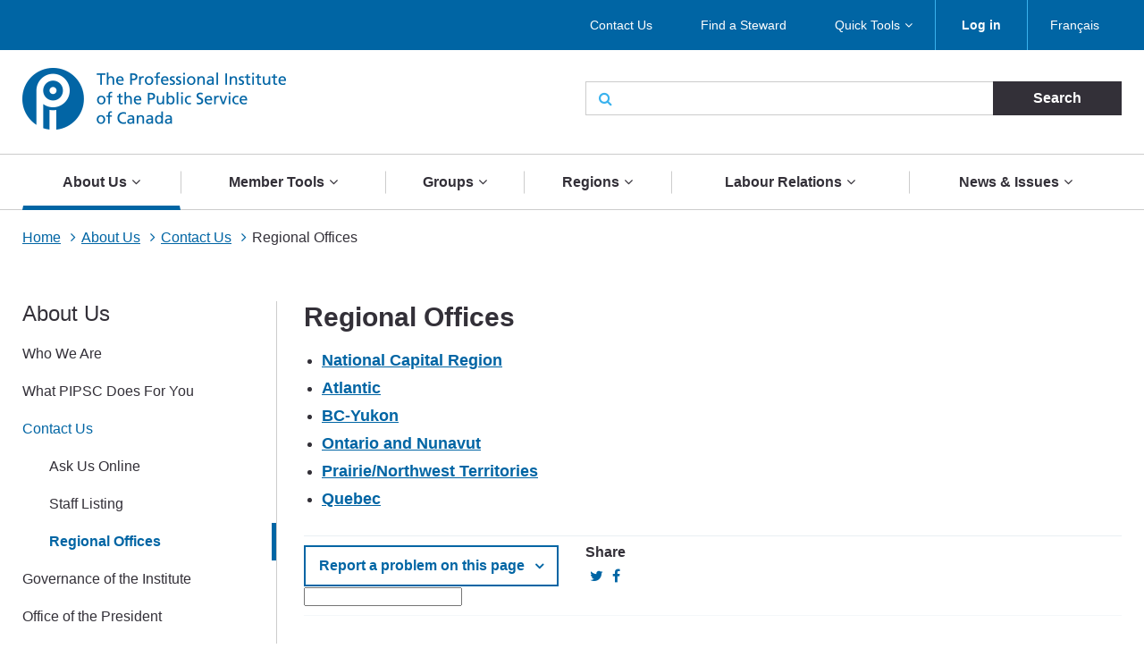

--- FILE ---
content_type: text/html; charset=UTF-8
request_url: https://pipsc.ca/about/contact-us/regional-offices
body_size: 10896
content:
 <!DOCTYPE html>
<html lang="en" dir="ltr" prefix="content: http://purl.org/rss/1.0/modules/content/  dc: http://purl.org/dc/terms/  foaf: http://xmlns.com/foaf/0.1/  og: http://ogp.me/ns#  rdfs: http://www.w3.org/2000/01/rdf-schema#  schema: http://schema.org/  sioc: http://rdfs.org/sioc/ns#  sioct: http://rdfs.org/sioc/types#  skos: http://www.w3.org/2004/02/skos/core#  xsd: http://www.w3.org/2001/XMLSchema# ">
  <meta charset="utf-8" />
<script>(function(i,s,o,g,r,a,m){i["GoogleAnalyticsObject"]=r;i[r]=i[r]||function(){(i[r].q=i[r].q||[]).push(arguments)},i[r].l=1*new Date();a=s.createElement(o),m=s.getElementsByTagName(o)[0];a.async=1;a.src=g;m.parentNode.insertBefore(a,m)})(window,document,"script","/sites/default/files/google_analytics/analytics.js?t5d6oc","ga");ga("create", "UA-19576515-5", {"cookieDomain":"auto"});ga("send", "pageview");</script>
<meta property="og:site_name" content="The Professional Institute of the Public Service of Canada" />
<meta property="og:type" content="article" />
<meta name="description" content="National Capital Region
	
	
	Atlantic
	
	
	BC-Yukon
	
	
	Ontario and Nunavut
	
	
	Prairie/Northwest Territories
	
	
	Quebec" />
<meta property="og:url" content="https://pipsc.ca/about/contact-us/regional-offices" />
<meta property="og:title" content="Regional Offices" />
<meta property="og:description" content="National Capital Region
	
	
	Atlantic
	
	
	BC-Yukon
	
	
	Ontario and Nunavut
	
	
	Prairie/Northwest Territories
	
	
	Quebec" />
<meta property="og:image" content="http://www.pipsc.ca/sites/default/files/Icons/pipsc.jpg" />
<meta property="og:image:type" content="image/jpeg" />
<meta name="MobileOptimized" content="width" />
<meta name="HandheldFriendly" content="true" />
<meta name="viewport" content="width=device-width, initial-scale=1.0" />
<link rel="shortcut icon" href="/themes/roots/favicon.ico" type="image/vnd.microsoft.icon" />
<link rel="alternate" hreflang="en" href="https://pipsc.ca/about/contact-us/regional-offices" />
<link rel="alternate" hreflang="fr" href="https://pipsc.ca/fr/fr/a-propos/contactez-nous/bureaux-regionaux" />
<link rel="canonical" href="https://pipsc.ca/about/contact-us/regional-offices" />
<link rel="shortlink" href="https://pipsc.ca/node/10146" />
<link rel="revision" href="https://pipsc.ca/about/contact-us/regional-offices" />

    <meta http-equiv="X-UA-Compatible" content="IE=edge">
    <title>Regional Offices | The Professional Institute of the Public Service of Canada</title>
	
	<script src="//assets.adobedtm.com/175f7caa2b90/95384e614560/launch-936e0dc413ee.min.js" async></script>

    <link rel="apple-touch-icon" sizes="57x57" href="/themes/roots/assets/icons/apple-icon-57x57.png">
    <link rel="apple-touch-icon" sizes="60x60" href="/themes/roots/assets/icons/apple-icon-60x60.png">
    <link rel="apple-touch-icon" sizes="72x72" href="/themes/roots/assets/icons/apple-icon-72x72.png">
    <link rel="apple-touch-icon" sizes="76x76" href="/themes/roots/assets/icons/apple-icon-76x76.png">
    <link rel="apple-touch-icon" sizes="114x114" href="/themes/roots/assets/icons/apple-icon-114x114.png">
    <link rel="apple-touch-icon" sizes="120x120" href="/themes/roots/assets/icons/apple-icon-120x120.png">
    <link rel="apple-touch-icon" sizes="144x144" href="/themes/roots/assets/icons/apple-icon-144x144.png">
    <link rel="apple-touch-icon" sizes="152x152" href="/themes/roots/assets/icons/apple-icon-152x152.png">
    <link rel="apple-touch-icon" sizes="180x180" href="/themes/roots/assets/icons/apple-icon-180x180.png">
    <link rel="icon" type="image/png" href="/themes/roots/assets/icons/favicon-32x32.png" sizes="32x32">
    <link rel="icon" type="image/png" href="/themes/roots/assets/icons/android-icon-192x192.png" sizes="192x192">
    <link rel="icon" type="image/png" href="/themes/roots/assets/icons/favicon-96x96.png" sizes="96x96">
    <link rel="icon" type="image/png" href="/themes/roots/assets/icons/favicon-16x16.png" sizes="16x16">
    <link rel="manifest" href="/themes/roots/assets/icons/manifest.json">

    <link rel="stylesheet" media="all" href="/sites/default/files/css/css_cK3Vii5Cm6QPVfJ_QKjWBasbbsjydvDli2_bZNa8hYM.css" />
<link rel="stylesheet" media="all" href="/webform/css/feedback_in_this_webpage_?t5d6oc" />
<link rel="stylesheet" media="all" href="/sites/default/files/css/css_7bsBkQNOorxP6Nj9z7JC6gyQYA2NXn0SyOmeXb4sN7c.css" />

    
<!--[if lte IE 8]>
<script src="/sites/default/files/js/js_VtafjXmRvoUgAzqzYTA3Wrjkx9wcWhjP0G4ZnnqRamA.js"></script>
<![endif]-->
<script src="/core/assets/vendor/modernizr/modernizr.min.js?v=3.3.1"></script>

  </head>
        <body   class="page-about-contact-us-regional-offices section-about with-subnav sidebar-first one-sidebar">
    
    <a class="skip-link" href="#main-content">Skip to main content</a>
      <div class="dialog-off-canvas-main-canvas" data-off-canvas-main-canvas>
    <header class="header">
  <div class="desktop">
    <nav class="nav nav_utility bar">
        <div>
            
  <p class="visually-hidden">Utility Menu</p>
  

        

<div class="centered-content">
  <ul class="menu menu_utility">
                                                        <li >

                              <a href="/about/contact-us" >Contact Us</a>
              

                          </li>
                                  <li >

                              <a href="/labour-relations/stewards/stewards-list" >Find a Steward</a>
              

                          </li>
                                  <li  class='has-submenu' >

                              <a href="/member-tools/application"  class='drawer-toggle' >Quick Tools</a>
              

                              <ul class="submenu drawer" aria-expanded='false'>
                                                                    <li >

                              <a href="/member-tools/change-of-address">
                                                          <i class="fa fa-credit-card" aria-hidden='true'></i>
                                    <span data-attach-icon="angle-right">Update your Address</span>
                </a>
              

                          </li>
                                  <li >

                              <a href="https://mail.google.com/">
                                                          <i class="fa fa-envelope-o" aria-hidden='true'></i>
                                    <span data-attach-icon="angle-right">Access your PIPSC Email</span>
                </a>
              

                          </li>
                                  <li >

                              <a href="/news-issues/calendar-activities">
                                                          <i class="fa fa-calendar-check-o" aria-hidden='true'></i>
                                    <span data-attach-icon="angle-right">Calendar of Activities</span>
                </a>
              

                          </li>
                                  <li >

                              <a href="/member-tools/application">
                                                          <i class="fa fa-file-text-o" aria-hidden='true'></i>
                                    <span data-attach-icon="angle-right">Membership Application Form</span>
                </a>
              

                          </li>
                                  <li >

                              <a href="https://pipsc.ca/member-tools/meetings-travel-expense/expense">
                                    <span data-attach-icon="angle-right">Submit expenses</span>
                </a>
              

                          </li>
                        
                </ul>
                          </li>
                        
      
          <li><a href="/member-login"><strong>Log in</strong></a></li>
        <li><div>
  
    
      <ul class="links"><li><a href="/fr/fr/a-propos/contactez-nous/bureaux-regionaux" class="language-link" hreflang="fr" data-drupal-link-system-path="node/10146">Français</a></li></ul>
  </div>
</li>
  </ul>
</div>

  </div>


    </nav>
    <div class="header_main centered-content">
      <div class="row">
        <div class="col_md-6">
                                <a href="/">
                    <img src="/themes/roots/assets/images/pipsc-logo-en.png" alt="The Professional Institute of the Public Service of Canada"></a>
                  </div>
        <div class="col_md-6">
                                          <form class="form_search form_inline-submit" action="/search">
            <div class="form-group">
              <i class="fa fa-search" aria-hidden="true"></i>
              <label class="form-label webaim-hidden" for="search">Search</label>
              <input type="text" class="form-input" id="search" name="keywords">
              <input type="submit" value="Search" class="btn btn_neutral">
            </div>
          </form>
        </div>
      </div>
    </div>
    <nav class="nav nav_main">
        <div>
            
  <p class="visually-hidden">Main navigation</p>
  

        
<div class="centered-content nav_main-wrapper">
                <ul class="menu menu_main nav-menu">
    
                            <li class="has-submenu nav-item active">
                <a href="/about">About Us</a>
        <div class="submenu sub-nav">
          <div class="centered-content">
            <div class="row">
              <div class="col_md-3">
                <ul class="sub-nav-group">
                                                  <li>
                    <a href="/about">Who We Are</a>
                  </li>
                                                                      <li>
                    <a href="/about/what-pipsc-does-for-you">What PIPSC Does For You</a>
                  </li>
                                                                      <li class="active">
                    <a href="/about/contact-us">Contact Us</a>
                  </li>
                                                                      <li>
                    <a href="/about/governance">Governance of the Institute</a>
                  </li>
                                                        </ul>
                    </div>
                    <div class="col_md-3">
                    <ul class="sub-nav-group">
                                                    <li>
                    <a href="/about/office-of-the-president">Office of the President</a>
                  </li>
                                                                      <li>
                    <a href="/about/our-purpose-mandate-values-and-strategy">Our Purpose, Mandate, Values and Strategy</a>
                  </li>
                                                                      <li>
                    <a href="/about/legacy-foundation">Legacy Foundation</a>
                  </li>
                                                                      <li>
                    <a href="https://pipsc.ca/about/legacy-foundation/scholarships">Scholarship Program</a>
                  </li>
                                                        </ul>
                    </div>
                    <div class="col_md-3">
                    <ul class="sub-nav-group">
                                                    <li>
                    <a href="/employment-opportunities">Employment Opportunities</a>
                  </li>
                                                                      <li>
                    <a href="/about/awards">Institute Awards</a>
                  </li>
                                                                      <li>
                    <a href="/about/unionize">Unionize with PIPSC</a>
                  </li>
                                                                      <li>
                    <a href="/news-issues/pipsc-members-are-here-you">PIPSC members are here for you</a>
                  </li>
                                                                    </ul>
              </div>
                              <div class="col_md-3">
                  <p class="text-align-center"><img alt="" src="https://pipsc.ca/sites/default/files/governance/1pixel.png" /><br />
<a href="/about/office-of-the-president"> </a></p>

                </div>
                          </div>
          </div>
        </div>
      
            </li>
                            <li class="has-submenu nav-item">
                <a href="/member-tools">Member Tools</a>
        <div class="submenu sub-nav">
          <div class="centered-content">
            <div class="row">
              <div class="col_md-3">
                <ul class="sub-nav-group">
                                                  <li>
                    <a href="/member-tools/welcome-to-professional-institute-public-service-canada-pipsc">New Member Guide</a>
                  </li>
                                                                      <li>
                    <a href="https://www.pipsc.ca/member-tools/application">How to Become a Member</a>
                  </li>
                                                                      <li>
                    <a href="/member-tools/find-your-membership-number">Find your Membership Number</a>
                  </li>
                                                                      <li>
                    <a href="https://www.pipsc.ca/member-tools/change-of-address">Change of Address</a>
                  </li>
                                                                      <li>
                    <a href="/member-tools/are-you-retiring-near-future">Are you Retiring in the Near Future?</a>
                  </li>
                                                                      <li>
                    <a href="/member-tools/member-benefits">ServicePlus - Member Benefits</a>
                  </li>
                                                                      <li>
                    <a href="/member-tools/email">Create a PIPSC E-mail Address</a>
                  </li>
                                                                      <li>
                    <a href="https://mail.google.com/">Access your PIPSC Email</a>
                  </li>
                                                        </ul>
                    </div>
                    <div class="col_md-3">
                    <ul class="sub-nav-group">
                                                    <li>
                    <a href="/news-issues/calendar-activities">Calendar of Activities</a>
                  </li>
                                                                      <li>
                    <a href="http://www.pipsc.ca/labour-relations/stewards/stewards-list">Find a Steward</a>
                  </li>
                                                                      <li>
                    <a href="/member-tools/forms">Forms</a>
                  </li>
                                                                      <li>
                    <a href="http://www.pipsc.ca/labour-relations/stewards/steward-resources/grievance-process">Grievance Forms</a>
                  </li>
                                                                      <li>
                    <a href="/member-tools/education">Education</a>
                  </li>
                                                                      <li>
                    <a href="http://www.pipsc.ca/about/governance/elections-information">Elections Information</a>
                  </li>
                                                                      <li>
                    <a href="https://pipsc.ca/member-tools/better-together-toolkit">Better Together Toolkit</a>
                  </li>
                                                                      <li>
                    <a href="/member-tools/logos-and-visual-identity-guide">Logos and Visual Identity Guide</a>
                  </li>
                                                        </ul>
                    </div>
                    <div class="col_md-3">
                    <ul class="sub-nav-group">
                                                    <li>
                    <a href="http://www.pipsc.ca/labour-relations/stewards/pocket-guides">Pocket Guides</a>
                  </li>
                                                                      <li>
                    <a href="/member-tools/downloadable-calendar">2026-2027 Calendar</a>
                  </li>
                                                                      <li>
                    <a href="https://www.pipsc.ca/labour-relations/stewards/pocket-guides/mental-health-resource-guide#part5">Mental Health Resources</a>
                  </li>
                                                                      <li>
                    <a href="/about/governance/committees/itsp/itsp-corner">ITSP Corner</a>
                  </li>
                                                                      <li>
                    <a href="/member-tools/meetings-travel-expense">Meetings, Travel and Expense</a>
                  </li>
                                                                      <li>
                    <a href="/member-tools/e-store-closure">PIPSC eStore</a>
                  </li>
                                                                      <li>
                    <a href="/member-tools/text-from-pipsc">Did PIPSC text you?</a>
                  </li>
                                                                    </ul>
              </div>
                              <div class="col_md-3">
                  <p>The Institute is at your service and ready to help you at anytime. If you require guidance or assistance, please <a href="/about/contact-us">contact your nearest PIPSC office</a>.</p>

<p>If you have any questions regarding your membership, please contact <a href="mailto:membership@pipsc.ca">Membership and Administration</a></p>

                </div>
                          </div>
          </div>
        </div>
      
            </li>
                            <li class="has-submenu nav-item">
                <a href="/groups">Groups</a>
        <div class="submenu sub-nav">
          <div class="centered-content">
            <div class="row">
              <div class="col_md-3">
                <ul class="sub-nav-group">
                                                  <li>
                    <a href="/groups/afs">AFS Group </a>
                  </li>
                                                                      <li>
                    <a href="/groups/cp">CP Group</a>
                  </li>
                                                                      <li>
                    <a href="/groups/bcfnha">BCFNHA Group</a>
                  </li>
                                                                      <li>
                    <a href="/groups/ccc">CCC Group</a>
                  </li>
                                                                      <li>
                    <a href="/groups/cfia-in">CFIA-IN Group</a>
                  </li>
                                                                      <li>
                    <a href="/groups/cfia-sa">CFIA-S&amp;A Group</a>
                  </li>
                                                                      <li>
                    <a href="/groups/cfia-vm">CFIA-VM Group</a>
                  </li>
                                                                      <li>
                    <a href="/groups/cmh">CMH Group</a>
                  </li>
                                                                      <li>
                    <a href="/groups/cmn">CMN Group</a>
                  </li>
                                                                      <li>
                    <a href="/groups/crpeg">CRPEG Group</a>
                  </li>
                                                                      <li>
                    <a href="/groups/tourism">CTC Group</a>
                  </li>
                                                                      <li>
                    <a href="/groups/hoc">HoC Group</a>
                  </li>
                                                        </ul>
                    </div>
                    <div class="col_md-3">
                    <ul class="sub-nav-group">
                                                    <li>
                    <a href="/groups/cs">IT Group</a>
                  </li>
                                                                      <li>
                    <a href="/groups/nav">NAV CANADA Group</a>
                  </li>
                                                                      <li>
                    <a href="/groups/neb">NEB Group</a>
                  </li>
                                                                      <li>
                    <a href="/groups/nfb-pg">NFB Group</a>
                  </li>
                                                                      <li>
                    <a href="/groups/ngc">NGC Group</a>
                  </li>
                                                                      <li>
                    <a href="/groups/nr">NR Group</a>
                  </li>
                                                                      <li>
                    <a href="/groups/nrc-ro-rco">NRC-RO/RCO Group</a>
                  </li>
                                                                      <li>
                    <a href="/groups/nrc-is">NRC-IS Group</a>
                  </li>
                                                                      <li>
                    <a href="/groups/nrc-ls">NRC-LS Group</a>
                  </li>
                                                                      <li>
                    <a href="/groups/nrc-tr">NRC-TR Group</a>
                  </li>
                                                                      <li>
                    <a href="/groups/nureg">NUREG Group</a>
                  </li>
                                                                      <li>
                    <a href="/groups/osfi">OSFI Group</a>
                  </li>
                                                        </ul>
                    </div>
                    <div class="col_md-3">
                    <ul class="sub-nav-group">
                                                    <li>
                    <a href="/groups/re">RE Group</a>
                  </li>
                                                                      <li>
                    <a href="/groups/senate">SEN Group</a>
                  </li>
                                                                      <li>
                    <a href="/groups/sh">SH Group</a>
                  </li>
                                                                      <li>
                    <a href="/groups/sp">SP Group</a>
                  </li>
                                                                      <li>
                    <a href="/groups/uottawa">UOITP Group</a>
                  </li>
                                                                      <li>
                    <a href="/groups/wpeg">WPEG Group</a>
                  </li>
                                                                      <li>
                    <a href="/groups/wteg">WTEG Group</a>
                  </li>
                                                                      <li>
                    <a href="/groups/yhc">YHC Group</a>
                  </li>
                                                                      <li>
                    <a href="/groups/new-brunswick-groups">New Brunswick Groups</a>
                  </li>
                                                                      <li>
                    <a href="/groups/ontario-provincial-groups">Ontario Groups</a>
                  </li>
                                                                      <li>
                    <a href="/groups/manitoba-provincial-groups">Manitoba Groups</a>
                  </li>
                                                                    </ul>
              </div>
                              <div class="col_md-3">
                  <p>New Brunswick, Manitoba and Ontario Groups can be found under the provincial links</p>

<p>Institute Sub-Groups are listed under their respective Group page.</p>

<p><a href="/groups/rmg">Retired Members Guild</a></p>

<p><a href="/groups/rcmp">RCMP Civilian Members</a></p>

                </div>
                          </div>
          </div>
        </div>
      
            </li>
                            <li class="has-submenu nav-item">
                <a href="/regions">Regions</a>
        <div class="submenu sub-nav">
          <div class="centered-content">
            <div class="row">
              <div class="col_md-3">
                <ul class="sub-nav-group">
                                                  <li>
                    <a href="/regions/atlantic">Atlantic Region</a>
                  </li>
                                                                      <li>
                    <a href="/regions/bc-yukon">BC-Yukon Region</a>
                  </li>
                                                                      <li>
                    <a href="/regions/ncr">National Capital Region</a>
                  </li>
                                                        </ul>
                    </div>
                    <div class="col_md-3">
                    <ul class="sub-nav-group">
                                                    <li>
                    <a href="/regions/ontario">Ontario and Nunavut Region</a>
                  </li>
                                                                      <li>
                    <a href="/regions/prairie">Prairie/Northwest Territories Region</a>
                  </li>
                                                                      <li>
                    <a href="/regions/quebec"> Quebec Region</a>
                  </li>
                                                        </ul>
                    </div>
                    <div class="col_md-3">
                    <ul class="sub-nav-group">
                                                    <li>
                    <a href="/regions/offices">Regional Offices</a>
                  </li>
                                                                    </ul>
              </div>
                              <div class="col_md-3">
                  <p>Institute Branches are listed under their respective Region page.</p>

                </div>
                          </div>
          </div>
        </div>
      
            </li>
                            <li class="has-submenu nav-item">
                <a href="/labour-relations">Labour Relations</a>
        <div class="submenu sub-nav">
          <div class="centered-content">
            <div class="row">
              <div class="col_md-3">
                <ul class="sub-nav-group">
                                                  <li>
                    <a href="/labour-relations/collective-bargaining">Ready to fight</a>
                  </li>
                                                                      <li>
                    <a href="/labour-relations/pension-benefits">Pensions and Benefits</a>
                  </li>
                                                                      <li>
                    <a href="/bargaining-all-guides-integrating-gender-inclusive-language-in-collective-agreements">Bargaining for All: Guides for Integrating Gender-Inclusive Language in Collective Agreements</a>
                  </li>
                                                        </ul>
                    </div>
                    <div class="col_md-3">
                    <ul class="sub-nav-group">
                                                    <li>
                    <a href="/labour-relations/care-leave">Care Leave</a>
                  </li>
                                                                      <li>
                    <a href="/labour-relations/stewards">Stewards</a>
                  </li>
                                                                      <li>
                    <a href="/labour-relations/consultation">Consultation</a>
                  </li>
                                                        </ul>
                    </div>
                    <div class="col_md-3">
                    <ul class="sub-nav-group">
                                                    <li>
                    <a href="/labour-relations/classification">Classification</a>
                  </li>
                                                                      <li>
                    <a href="/news-issues/pay-equity">Pay Equity</a>
                  </li>
                                                                    </ul>
              </div>
                              <div class="col_md-3">
                  <p>Your Collective Agreement can be found on your <a href="/groups">Group page</a></p>

                </div>
                          </div>
          </div>
        </div>
      
            </li>
                            <li class="has-submenu nav-item">
                <a href="/news-issues">News &amp; Issues</a>
        <div class="submenu sub-nav">
          <div class="centered-content">
            <div class="row">
              <div class="col_md-3">
                <ul class="sub-nav-group">
                                                  <li>
                    <a href="/news-issues/calendar-activities">Calendar of Activities</a>
                  </li>
                                                                      <li>
                    <a href="/news-issues/press-releases">Press Releases</a>
                  </li>
                                                                      <li>
                    <a href="/news-issues/announcements">Announcements</a>
                  </li>
                                                                      <li>
                    <a href="/news-issues/outsourcing">Outsourcing</a>
                  </li>
                                                        </ul>
                    </div>
                    <div class="col_md-3">
                    <ul class="sub-nav-group">
                                                    <li>
                    <a href="/news-issues/tax-fairness">Tax Fairness</a>
                  </li>
                                                                      <li>
                    <a href="/news-issues/phoenix-pay-system">Phoenix Pay System</a>
                  </li>
                                                                      <li>
                    <a href="/news-issues/defending-public-science">Defending Public Science</a>
                  </li>
                                                                      <li>
                    <a href="/news-issues/understanding-work-force-adjustment">Understanding work force adjustment</a>
                  </li>
                                                        </ul>
                    </div>
                    <div class="col_md-3">
                    <ul class="sub-nav-group">
                                                    <li>
                    <a href="/news-issues/human-rights-and-diversity">Human Rights and Diversity</a>
                  </li>
                                                                      <li>
                    <a href="/news-issues/return-to-workplace">Return to workplaces</a>
                  </li>
                                                                      <li>
                    <a href="/northern-nurses">Standing up for Northern Nurses</a>
                  </li>
                                                                      <li>
                    <a href="/news-issues/artificial-intelligence">Artificial Intelligence</a>
                  </li>
                                                                    </ul>
              </div>
                              <div class="col_md-3">
                  <p class="text-align-center"><a href="https://pipsc.ca/news-issues/phoenix-pay-system">Phoenix Pay System</a></p>

                </div>
                          </div>
          </div>
        </div>
      
            </li>
    
    </ul>
  
</div>


  </div>


    </nav>
  </div>

  <div class="header_mobile mobile">
    <div class="header_mobile-bar">
                    <a href="/" class="brand">
            <img src="/themes/roots/assets/images/pipsc-logo-alt.png" alt="The Professional Institute of the Public Service of Canada"></a>
            <nav class="nav_mobile">
        <ul class="menu menu_mobile">

          <li><div>
  
    
      <ul class="links"><li><a href="/fr/fr/a-propos/contactez-nous/bureaux-regionaux" class="language-link" hreflang="fr" data-drupal-link-system-path="node/10146">Français</a></li></ul>
  </div>
</li>
          <li><button class="btn btn_mobile-toggle drawer-toggle"><i class="fa fa-bars" aria-hidden="true"></i> Menu</button></li>
        </ul>
      </nav>
    </div>

    <div class="mobile-menu drawer">
                <div class="text-centered">
                      <a href="/member-login"><strong>Log in</strong></a>
                     </div>
             
      <form class="form_search form_inline-submit" action="/search">
        <div class="form-group">
          <label class="form-label webaim-hidden" for="search-mobile">Search</label>
          <input type="text" class="form-input" id="search-mobile" name="keywords">
          <input type="submit" value="Search" class="btn btn_neutral">
        </div>
      </form>
      <nav class="nav nav_mobile-utility">
          <div>
            
  <p class="visually-hidden">Utility Menu</p>
  

        
        <ul class="menu menu_mobile-utility">
                <li class="active-trail">
              <a href="/about/contact-us" title="" id="" name="" rel="" style="" target="" accesskey="" data-drupal-link-system-path="node/20">Contact Us</a>
              </li>
                <li>
              <a href="/labour-relations/stewards/stewards-list" title="" id="" name="" rel="" style="" target="" accesskey="" data-drupal-link-system-path="node/66">Find a Steward</a>
              </li>
                <li>
              <a href="/member-tools/application" title="" id="" name="" rel="" style="" target="" accesskey="" data-drupal-link-system-path="node/4">Quick Tools</a>
              </li>
        </ul>
  


  </div>


      </nav>
      <nav class="nav nav_mobile-main">
          <div>
            
  <p class="visually-hidden">Main navigation</p>
  

        
              <ul class="menu menu_mobile-main">
    
                            <li class="has-submenu active">
                <div class="menu-controls">
          <a href="/about" title="" id="" name="" rel="" style="" target="" accesskey="" data-drupal-link-system-path="node/78">About Us</a>
          <button class="btn btn_toggle drawer-toggle">
            <i class="fa fa-angle-down" aria-hidden="true" title="Expand About Us"></i>
            <span class="webaim-hidden">Expand About Us</span>
            <i class="fa fa-angle-up" aria-hidden="true" title="Collapse About Us"></i>
            <span class="webaim-hidden">Collapse About Us</span>
          </button>
        </div>
        <div class="submenu drawer">
          <ul>
                                      <li>
                <a href="/about">Who We Are</a>
              </li>
                          <li>
                <a href="/about/what-pipsc-does-for-you">What PIPSC Does For You</a>
              </li>
                          <li class="active">
                <a href="/about/contact-us">Contact Us</a>
              </li>
                          <li>
                <a href="/about/governance">Governance of the Institute</a>
              </li>
                          <li>
                <a href="/about/office-of-the-president">Office of the President</a>
              </li>
                          <li>
                <a href="/about/our-purpose-mandate-values-and-strategy">Our Purpose, Mandate, Values and Strategy</a>
              </li>
                          <li>
                <a href="/about/legacy-foundation">Legacy Foundation</a>
              </li>
                          <li>
                <a href="https://pipsc.ca/about/legacy-foundation/scholarships">Scholarship Program</a>
              </li>
                          <li>
                <a href="/employment-opportunities">Employment Opportunities</a>
              </li>
                          <li>
                <a href="/about/awards">Institute Awards</a>
              </li>
                          <li>
                <a href="/about/unionize">Unionize with PIPSC</a>
              </li>
                          <li>
                <a href="/news-issues/pipsc-members-are-here-you">PIPSC members are here for you</a>
              </li>
                      </ul>
                  </div>
      
            </li>
                            <li class="has-submenu">
                <div class="menu-controls">
          <a href="/member-tools" title="" id="" name="" rel="" style="" target="" accesskey="" data-drupal-link-system-path="node/100">Member Tools</a>
          <button class="btn btn_toggle drawer-toggle">
            <i class="fa fa-angle-down" aria-hidden="true" title="Expand About Us"></i>
            <span class="webaim-hidden">Expand About Us</span>
            <i class="fa fa-angle-up" aria-hidden="true" title="Collapse About Us"></i>
            <span class="webaim-hidden">Collapse About Us</span>
          </button>
        </div>
        <div class="submenu drawer">
          <ul>
                                      <li>
                <a href="/member-tools/welcome-to-professional-institute-public-service-canada-pipsc">New Member Guide</a>
              </li>
                          <li>
                <a href="https://www.pipsc.ca/member-tools/application">How to Become a Member</a>
              </li>
                          <li>
                <a href="/member-tools/find-your-membership-number">Find your Membership Number</a>
              </li>
                          <li>
                <a href="https://www.pipsc.ca/member-tools/change-of-address">Change of Address</a>
              </li>
                          <li>
                <a href="/member-tools/are-you-retiring-near-future">Are you Retiring in the Near Future?</a>
              </li>
                          <li>
                <a href="/member-tools/member-benefits">ServicePlus - Member Benefits</a>
              </li>
                          <li>
                <a href="/member-tools/email">Create a PIPSC E-mail Address</a>
              </li>
                          <li>
                <a href="https://mail.google.com/">Access your PIPSC Email</a>
              </li>
                          <li>
                <a href="/news-issues/calendar-activities">Calendar of Activities</a>
              </li>
                          <li>
                <a href="http://www.pipsc.ca/labour-relations/stewards/stewards-list">Find a Steward</a>
              </li>
                          <li>
                <a href="/member-tools/forms">Forms</a>
              </li>
                          <li>
                <a href="http://www.pipsc.ca/labour-relations/stewards/steward-resources/grievance-process">Grievance Forms</a>
              </li>
                          <li>
                <a href="/member-tools/education">Education</a>
              </li>
                          <li>
                <a href="http://www.pipsc.ca/about/governance/elections-information">Elections Information</a>
              </li>
                          <li>
                <a href="https://pipsc.ca/member-tools/better-together-toolkit">Better Together Toolkit</a>
              </li>
                          <li>
                <a href="/member-tools/logos-and-visual-identity-guide">Logos and Visual Identity Guide</a>
              </li>
                          <li>
                <a href="http://www.pipsc.ca/labour-relations/stewards/pocket-guides">Pocket Guides</a>
              </li>
                          <li>
                <a href="/member-tools/downloadable-calendar">2026-2027 Calendar</a>
              </li>
                          <li>
                <a href="https://www.pipsc.ca/labour-relations/stewards/pocket-guides/mental-health-resource-guide#part5">Mental Health Resources</a>
              </li>
                          <li>
                <a href="/about/governance/committees/itsp/itsp-corner">ITSP Corner</a>
              </li>
                          <li>
                <a href="/member-tools/meetings-travel-expense">Meetings, Travel and Expense</a>
              </li>
                          <li>
                <a href="/member-tools/e-store-closure">PIPSC eStore</a>
              </li>
                          <li>
                <a href="/member-tools/text-from-pipsc">Did PIPSC text you?</a>
              </li>
                      </ul>
                  </div>
      
            </li>
                            <li class="has-submenu">
                <div class="menu-controls">
          <a href="/groups" title="" id="" name="" rel="" style="" target="" accesskey="" data-drupal-link-system-path="node/102">Groups</a>
          <button class="btn btn_toggle drawer-toggle">
            <i class="fa fa-angle-down" aria-hidden="true" title="Expand About Us"></i>
            <span class="webaim-hidden">Expand About Us</span>
            <i class="fa fa-angle-up" aria-hidden="true" title="Collapse About Us"></i>
            <span class="webaim-hidden">Collapse About Us</span>
          </button>
        </div>
        <div class="submenu drawer">
          <ul>
                                      <li>
                <a href="/groups/afs">AFS Group </a>
              </li>
                          <li>
                <a href="/groups/cp">CP Group</a>
              </li>
                          <li>
                <a href="/groups/bcfnha">BCFNHA Group</a>
              </li>
                          <li>
                <a href="/groups/ccc">CCC Group</a>
              </li>
                          <li>
                <a href="/groups/cfia-in">CFIA-IN Group</a>
              </li>
                          <li>
                <a href="/groups/cfia-sa">CFIA-S&amp;A Group</a>
              </li>
                          <li>
                <a href="/groups/cfia-vm">CFIA-VM Group</a>
              </li>
                          <li>
                <a href="/groups/cmh">CMH Group</a>
              </li>
                          <li>
                <a href="/groups/cmn">CMN Group</a>
              </li>
                          <li>
                <a href="/groups/crpeg">CRPEG Group</a>
              </li>
                          <li>
                <a href="/groups/tourism">CTC Group</a>
              </li>
                          <li>
                <a href="/groups/hoc">HoC Group</a>
              </li>
                          <li>
                <a href="/groups/cs">IT Group</a>
              </li>
                          <li>
                <a href="/groups/nav">NAV CANADA Group</a>
              </li>
                          <li>
                <a href="/groups/neb">NEB Group</a>
              </li>
                          <li>
                <a href="/groups/nfb-pg">NFB Group</a>
              </li>
                          <li>
                <a href="/groups/ngc">NGC Group</a>
              </li>
                          <li>
                <a href="/groups/nr">NR Group</a>
              </li>
                          <li>
                <a href="/groups/nrc-ro-rco">NRC-RO/RCO Group</a>
              </li>
                          <li>
                <a href="/groups/nrc-is">NRC-IS Group</a>
              </li>
                          <li>
                <a href="/groups/nrc-ls">NRC-LS Group</a>
              </li>
                          <li>
                <a href="/groups/nrc-tr">NRC-TR Group</a>
              </li>
                          <li>
                <a href="/groups/nureg">NUREG Group</a>
              </li>
                          <li>
                <a href="/groups/osfi">OSFI Group</a>
              </li>
                          <li>
                <a href="/groups/re">RE Group</a>
              </li>
                          <li>
                <a href="/groups/senate">SEN Group</a>
              </li>
                          <li>
                <a href="/groups/sh">SH Group</a>
              </li>
                          <li>
                <a href="/groups/sp">SP Group</a>
              </li>
                          <li>
                <a href="/groups/uottawa">UOITP Group</a>
              </li>
                          <li>
                <a href="/groups/wpeg">WPEG Group</a>
              </li>
                          <li>
                <a href="/groups/wteg">WTEG Group</a>
              </li>
                          <li>
                <a href="/groups/yhc">YHC Group</a>
              </li>
                          <li>
                <a href="/groups/new-brunswick-groups">New Brunswick Groups</a>
              </li>
                          <li>
                <a href="/groups/ontario-provincial-groups">Ontario Groups</a>
              </li>
                          <li>
                <a href="/groups/manitoba-provincial-groups">Manitoba Groups</a>
              </li>
                      </ul>
                  </div>
      
            </li>
                            <li class="has-submenu">
                <div class="menu-controls">
          <a href="/regions" title="" id="" name="" rel="" style="" target="" accesskey="" data-drupal-link-system-path="node/103">Regions</a>
          <button class="btn btn_toggle drawer-toggle">
            <i class="fa fa-angle-down" aria-hidden="true" title="Expand About Us"></i>
            <span class="webaim-hidden">Expand About Us</span>
            <i class="fa fa-angle-up" aria-hidden="true" title="Collapse About Us"></i>
            <span class="webaim-hidden">Collapse About Us</span>
          </button>
        </div>
        <div class="submenu drawer">
          <ul>
                                      <li>
                <a href="/regions/atlantic">Atlantic Region</a>
              </li>
                          <li>
                <a href="/regions/bc-yukon">BC-Yukon Region</a>
              </li>
                          <li>
                <a href="/regions/ncr">National Capital Region</a>
              </li>
                          <li>
                <a href="/regions/ontario">Ontario and Nunavut Region</a>
              </li>
                          <li>
                <a href="/regions/prairie">Prairie/Northwest Territories Region</a>
              </li>
                          <li>
                <a href="/regions/quebec"> Quebec Region</a>
              </li>
                          <li>
                <a href="/regions/offices">Regional Offices</a>
              </li>
                      </ul>
                  </div>
      
            </li>
                            <li class="has-submenu">
                <div class="menu-controls">
          <a href="/labour-relations" title="" id="" name="" rel="" style="" target="" accesskey="" data-drupal-link-system-path="node/101">Labour Relations</a>
          <button class="btn btn_toggle drawer-toggle">
            <i class="fa fa-angle-down" aria-hidden="true" title="Expand About Us"></i>
            <span class="webaim-hidden">Expand About Us</span>
            <i class="fa fa-angle-up" aria-hidden="true" title="Collapse About Us"></i>
            <span class="webaim-hidden">Collapse About Us</span>
          </button>
        </div>
        <div class="submenu drawer">
          <ul>
                                      <li>
                <a href="/labour-relations/collective-bargaining">Ready to fight</a>
              </li>
                          <li>
                <a href="/labour-relations/pension-benefits">Pensions and Benefits</a>
              </li>
                          <li>
                <a href="/bargaining-all-guides-integrating-gender-inclusive-language-in-collective-agreements">Bargaining for All: Guides for Integrating Gender-Inclusive Language in Collective Agreements</a>
              </li>
                          <li>
                <a href="/labour-relations/care-leave">Care Leave</a>
              </li>
                          <li>
                <a href="/labour-relations/stewards">Stewards</a>
              </li>
                          <li>
                <a href="/labour-relations/consultation">Consultation</a>
              </li>
                          <li>
                <a href="/labour-relations/classification">Classification</a>
              </li>
                          <li>
                <a href="/news-issues/pay-equity">Pay Equity</a>
              </li>
                      </ul>
                  </div>
      
            </li>
                            <li class="has-submenu">
                <div class="menu-controls">
          <a href="/news-issues" title="" id="" name="" rel="" style="" target="" accesskey="" data-drupal-link-system-path="node/104">News &amp; Issues</a>
          <button class="btn btn_toggle drawer-toggle">
            <i class="fa fa-angle-down" aria-hidden="true" title="Expand About Us"></i>
            <span class="webaim-hidden">Expand About Us</span>
            <i class="fa fa-angle-up" aria-hidden="true" title="Collapse About Us"></i>
            <span class="webaim-hidden">Collapse About Us</span>
          </button>
        </div>
        <div class="submenu drawer">
          <ul>
                                      <li>
                <a href="/news-issues/calendar-activities">Calendar of Activities</a>
              </li>
                          <li>
                <a href="/news-issues/press-releases">Press Releases</a>
              </li>
                          <li>
                <a href="/news-issues/announcements">Announcements</a>
              </li>
                          <li>
                <a href="/news-issues/outsourcing">Outsourcing</a>
              </li>
                          <li>
                <a href="/news-issues/tax-fairness">Tax Fairness</a>
              </li>
                          <li>
                <a href="/news-issues/phoenix-pay-system">Phoenix Pay System</a>
              </li>
                          <li>
                <a href="/news-issues/defending-public-science">Defending Public Science</a>
              </li>
                          <li>
                <a href="/news-issues/understanding-work-force-adjustment">Understanding work force adjustment</a>
              </li>
                          <li>
                <a href="/news-issues/human-rights-and-diversity">Human Rights and Diversity</a>
              </li>
                          <li>
                <a href="/news-issues/return-to-workplace">Return to workplaces</a>
              </li>
                          <li>
                <a href="/northern-nurses">Standing up for Northern Nurses</a>
              </li>
                          <li>
                <a href="/news-issues/artificial-intelligence">Artificial Intelligence</a>
              </li>
                      </ul>
                  </div>
      
            </li>
    
    </ul>
  


  </div>


      </nav>
      <nav class="nav nav_footer-mobile">
          <div>
            
  <p class="visually-hidden">Footer</p>
  

        
        <ul class="menu menu_footer-mobile">
                <li class="active-trail">
              <a href="/about/contact-us" data-drupal-link-system-path="node/20">Contact Us</a>
              </li>
                <li>
              <a href="/about/contact-us/ask-us" title="" id="" name="" rel="" style="" target="" accesskey="" data-drupal-link-system-path="node/5">Ask Us Online</a>
              </li>
                <li>
              <a href="/regions/offices" title="" id="" name="" rel="" style="" target="" accesskey="" data-drupal-link-system-path="node/1751">Regional Offices</a>
              </li>
                <li>
              <a href="/about/office-of-the-president" title="" id="" name="" rel="" style="" target="" accesskey="" data-drupal-link-system-path="node/37">Office of the President</a>
              </li>
                <li>
              <a href="/labour-relations/stewards" title="" id="" name="" rel="" style="" target="" accesskey="" data-drupal-link-system-path="node/25">Steward Information</a>
              </li>
                <li>
              <a href="https://pipsc.ca/about/governance/policies-2019" title="" id="" name="" rel="" style="" target="" accesskey="">Policies</a>
              </li>
                <li>
              <a href="https://drive.google.com/file/d/1xbJWFAcAHATMdBcRqmDzZduCE79fNVCy/view" title="" id="" name="" rel="" style="" target="" accesskey="">Bylaws</a>
              </li>
                <li>
              <a href="https://pipsc.ca/news-issues/press-releases" title="" id="" name="" rel="" style="" target="" accesskey="">Media Centre and Press Releases</a>
              </li>
        </ul>
  


  </div>


      </nav>
      <nav class="nav nav_footer-utility-mobile">
        <ul class="menu menu_social">
          <li><a href="http://twitter.com/PIPSC_IPFPC"><i class="fa fa-twitter" aria-hidden="true" title="follow us on twitter"></i><span class="webaim-hidden">follow us on twitter</span></a></li>
          <li><a href="http://www.facebook.com/pages/PIPSC-IPFPC/396834117052072"><i class="fa fa-facebook" aria-hidden="true" title="follow us on facebook"></i><span class="webaim-hidden">follow us on facebook</span></a></li>
          <li><a href="http://www.youtube.com/user/PIPSCOMM/videos"><i class="fa fa-youtube-play" aria-hidden="true" title="follow us on youtube"></i><span class="webaim-hidden">follow us on youtube</span></a></li>
        </ul>
          <div>
            
  <p class="visually-hidden">Utility Footer</p>
  

        
        <ul class="menu menu_footer-utility-mobile">
                <li>
              <a href="/about/governance/policies/accessibility" title="" id="" name="" rel="" style="" target="" accesskey="" data-drupal-link-system-path="node/59">Accessibility Policy</a>
              </li>
                <li>
              <a href="/about/governance/policies/privacy" title="" id="" name="" rel="" style="" target="" accesskey="" data-drupal-link-system-path="node/91">Privacy Policy</a>
              </li>
                <li>
              <a href="/legal-disclaimer" title="" id="" name="" rel="" style="" target="" accesskey="" data-drupal-link-system-path="node/122">Disclaimer</a>
              </li>
                <li>
              <a href="/about/contact-us/ask-us" title="" id="" name="" rel="" style="" target="" accesskey="" data-drupal-link-system-path="node/5">Frequently Asked Questions</a>
              </li>
                <li>
              <a href="/sitemap" title="" id="" name="" rel="" style="" target="" accesskey="" data-drupal-link-system-path="node/123">Site Map</a>
              </li>
        </ul>
  


  </div>


      </nav>
    </div>
  </div>
</header>

<main id="main-content">
  <div class="centered-content">
    <nav class="nav nav_breadcrumbs desktop">
        <div id="block-roots-breadcrumbs">
  
    
        <ul class='menu menu_breadcrumbs'>
      <li>
              <a href="/">Home</a>
                  <i class="fa fa-angle-right" aria-hidden="true"></i>
          </li>
      <li>
              <a href="/about">About Us</a>
                  <i class="fa fa-angle-right" aria-hidden="true"></i>
          </li>
      <li>
              <a href="/about/contact-us">Contact Us</a>
                  <i class="fa fa-angle-right" aria-hidden="true"></i>
          </li>
      <li>
              Regional Offices
                </li>
    </ul>

  </div>


    </nav>
    <div class="row">

              <aside class="sidebar left-sidebar col_md-3">
  <nav class="nav nav_side desktop">
    <h2>
              About Us
          </h2>
      <div>
            
  <p class="visually-hidden">Main navigation</p>
  

        
        <ul class="menu menu_side">
                  <li>
              <a href="/about" title="" id="" name="" rel="" style="" target="" accesskey="" data-drupal-link-system-path="node/78">Who We Are</a>
              </li>
                  <li>
              <a href="/about/what-pipsc-does-for-you" data-drupal-link-system-path="node/2170">What PIPSC Does For You</a>
              </li>
                  <li class="active-trail">
              <a href="/about/contact-us" data-drupal-link-system-path="node/20">Contact Us</a>
                          <ul class="menu menu_side">
                  <li>
              <a href="/about/contact-us/ask-us" title="" id="" name="" rel="" style="" target="" accesskey="" data-drupal-link-system-path="node/5">Ask Us Online</a>
              </li>
                  <li>
              <a href="/about/contact-us/staff" data-drupal-link-system-path="node/2">Staff Listing</a>
              </li>
                  <li class="active-trail">
              <a href="/about/contact-us/regional-offices" title="" id="" name="" rel="" style="" target="" accesskey="" data-drupal-link-system-path="node/10146" class="is-active">Regional Offices</a>
              </li>
        </ul>
  
              </li>
                  <li>
              <a href="/about/governance" data-drupal-link-system-path="node/28">Governance of the Institute</a>
              </li>
                  <li>
              <a href="/about/office-of-the-president" data-drupal-link-system-path="node/37">Office of the President</a>
              </li>
                  <li>
              <a href="/about/our-purpose-mandate-values-and-strategy" data-drupal-link-system-path="node/26">Our Purpose, Mandate, Values and Strategy</a>
              </li>
                  <li>
              <a href="/about/legacy-foundation" title="" id="" name="" rel="" style="" target="" accesskey="" data-drupal-link-system-path="node/7708">Legacy Foundation</a>
              </li>
                  <li>
              <a href="https://pipsc.ca/about/legacy-foundation/scholarships" title="" id="" name="" rel="" style="" target="" accesskey="">Scholarship Program</a>
              </li>
                  <li>
              <a href="/employment-opportunities" title="" id="" name="" rel="" style="" target="" accesskey="" data-drupal-link-system-path="node/8066">Employment Opportunities</a>
              </li>
                  <li>
              <a href="/about/awards" data-drupal-link-system-path="node/7603">Institute Awards</a>
              </li>
                  <li>
              <a href="/about/unionize" title="" id="" name="" rel="" style="" target="" accesskey="" data-drupal-link-system-path="node/7903">Unionize with PIPSC</a>
              </li>
                  <li>
              <a href="/news-issues/pipsc-members-are-here-you" data-drupal-link-system-path="node/2716">PIPSC members are here for you</a>
              </li>
        </ul>
  


  </div>


  </nav>

  <nav class="nav nav_side mobile">
    <button class="btn btn_side-toggle drawer-toggle">
              About Us
            <i class="fa fa-angle-down" aria-hidden="true"></i>
      <i class="fa fa-angle-up" aria-hidden="true"></i>
    </button>
    <div class="drawer">
        <div>
            
  <p class="visually-hidden">Main navigation</p>
  

        
        <ul class="menu menu_side">
                  <li>
              <a href="/about" title="" id="" name="" rel="" style="" target="" accesskey="" data-drupal-link-system-path="node/78">Who We Are</a>
              </li>
                  <li>
              <a href="/about/what-pipsc-does-for-you" data-drupal-link-system-path="node/2170">What PIPSC Does For You</a>
              </li>
                  <li class="active-trail">
              <a href="/about/contact-us" data-drupal-link-system-path="node/20">Contact Us</a>
                          <ul class="menu menu_side">
                  <li>
              <a href="/about/contact-us/ask-us" title="" id="" name="" rel="" style="" target="" accesskey="" data-drupal-link-system-path="node/5">Ask Us Online</a>
              </li>
                  <li>
              <a href="/about/contact-us/staff" data-drupal-link-system-path="node/2">Staff Listing</a>
              </li>
                  <li class="active-trail">
              <a href="/about/contact-us/regional-offices" title="" id="" name="" rel="" style="" target="" accesskey="" data-drupal-link-system-path="node/10146" class="is-active">Regional Offices</a>
              </li>
        </ul>
  
              </li>
                  <li>
              <a href="/about/governance" data-drupal-link-system-path="node/28">Governance of the Institute</a>
              </li>
                  <li>
              <a href="/about/office-of-the-president" data-drupal-link-system-path="node/37">Office of the President</a>
              </li>
                  <li>
              <a href="/about/our-purpose-mandate-values-and-strategy" data-drupal-link-system-path="node/26">Our Purpose, Mandate, Values and Strategy</a>
              </li>
                  <li>
              <a href="/about/legacy-foundation" title="" id="" name="" rel="" style="" target="" accesskey="" data-drupal-link-system-path="node/7708">Legacy Foundation</a>
              </li>
                  <li>
              <a href="https://pipsc.ca/about/legacy-foundation/scholarships" title="" id="" name="" rel="" style="" target="" accesskey="">Scholarship Program</a>
              </li>
                  <li>
              <a href="/employment-opportunities" title="" id="" name="" rel="" style="" target="" accesskey="" data-drupal-link-system-path="node/8066">Employment Opportunities</a>
              </li>
                  <li>
              <a href="/about/awards" data-drupal-link-system-path="node/7603">Institute Awards</a>
              </li>
                  <li>
              <a href="/about/unionize" title="" id="" name="" rel="" style="" target="" accesskey="" data-drupal-link-system-path="node/7903">Unionize with PIPSC</a>
              </li>
                  <li>
              <a href="/news-issues/pipsc-members-are-here-you" data-drupal-link-system-path="node/2716">PIPSC members are here for you</a>
              </li>
        </ul>
  


  </div>


    </div>
  </nav>
</aside>

      
                        <div class="content col_md-9">
        <section id="page-content">
            <div data-drupal-messages-fallback class="hidden"></div><div class="views-element-container" id="block-views-block-system-notices-block-1">
  
    
      <div class="system-notice js-view-dom-id-d24b7119d68217984fa29d70af57ef909415ec9794f79bd8403b323a4b4139e8">
  
  
  

  
  
  

    

  
  

  
  
</div>


  </div>
<div id="block-roots-content">
  
    
      <article data-history-node-id="10146" about="/about/contact-us/regional-offices" class="node node--type-page node--view-mode-full">
  <div class="entry-content">
    
    <h1 ><span>Regional Offices</span>
</h1>
    
    
            <div><ul><li>
	<h4><a href="https://pipsc.ca/regions/ncr/office">National Capital Region</a></h4>
	</li>
	<li>
	<h4><a href="https://pipsc.ca/regions/atlantic/office">Atlantic</a></h4>
	</li>
	<li>
	<h4><a href="https://pipsc.ca/regions/bc-yukon/office">BC-Yukon</a></h4>
	</li>
	<li>
	<h4><a href="https://pipsc.ca/regions/ontario/office">Ontario and Nunavut</a></h4>
	</li>
	<li>
	<h4><a href="https://pipsc.ca/regions/prairie/office">Prairie/Northwest Territories</a></h4>
	</li>
	<li>
	<h4><a href="https://pipsc.ca/regions/quebec/office">Quebec</a></h4>
	</li>
</ul></div>
      
   
  </div>
      <div class="node__links"></div>
    

    
</article>

  </div>



          <div class="social_bar">
  <div class="row">
    <div class="col_9 report-a-problem">
      <div class="pi_feedback" aria-hidden="true">
        <form class="webform-submission-form webform-submission-add-form webform-submission-feedback-in-this-webpage--form webform-submission-feedback-in-this-webpage--add-form webform-submission-feedback-in-this-webpage--node-10146-form webform-submission-feedback-in-this-webpage--node-10146-add-form js-webform-details-toggle webform-details-toggle" data-drupal-selector="webform-submission-feedback-in-this-webpage-node-10146-add-form" action="/about/contact-us/regional-offices" method="post" id="webform-submission-feedback-in-this-webpage-node-10146-add-form" accept-charset="UTF-8">
  
  <details data-webform-key="report_a_problem_on_this_page" data-drupal-selector="edit-report-a-problem-on-this-page" id="edit-report-a-problem-on-this-page" class="js-form-wrapper form-wrapper">
  <summary role="button" aria-controls="edit-report-a-problem-on-this-page" aria-expanded="false" aria-pressed="false">Report a problem on this page</summary>
  
  <input data-drupal-selector="edit-webformname" type="hidden" name="webformname" value="feedback" />
<input data-drupal-selector="edit-p-language" type="hidden" name="p_language" value="E" />
<div class="js-form-item form-item js-form-type-select form-item-problem-type js-form-item-problem-type">
      <label for="edit-problem-type" class="js-form-required form-required">Type of Problem</label>
        <select data-drupal-selector="edit-problem-type" id="edit-problem-type" name="problem_type" class="form-select required" required="required" aria-required="true"><option value="" selected="selected">- Select -</option><option value="BROKEN">Something is broken on this page</option><option value="MISTAKE">There is a spelling mistake or other error on this page</option></select>
        </div>
<div class="js-form-item form-item js-form-type-textarea form-item-description js-form-item-description">
      <label for="edit-description" class="js-form-required form-required">Description</label>
        <div>
  <textarea data-drupal-selector="edit-description" aria-describedby="edit-description--description" id="edit-description" name="description" rows="5" cols="60" class="form-textarea required" required="required" aria-required="true"></textarea>
</div>

            <div class="description">
      Briefly describe the nature of the problem

    </div>
  </div>
<div class="js-form-item form-item js-form-type-email form-item-e-mail js-form-item-e-mail">
      <label for="edit-e-mail">E-Mail Address</label>
        <input data-drupal-selector="edit-e-mail" aria-describedby="edit-e-mail--description" type="email" id="edit-e-mail" name="e_mail" value="" size="60" maxlength="254" class="form-email" />

            <div class="description">
      Please enter an e-mail address so we can contact you for additional details

    </div>
  </div>

  
</details>
<input autocomplete="off" data-drupal-selector="form-4int6dauunj7suz35aq1mbgecmbwlqz8qvzuboafmhc" type="hidden" name="form_build_id" value="form-4iNt6DauUnj7SuZ35AQ1MbgECMbWlqz8qVZuBOafmhc" />
<input data-drupal-selector="edit-webform-submission-feedback-in-this-webpage-node-10146-add-form" type="hidden" name="form_id" value="webform_submission_feedback_in_this_webpage__node_10146_add_form" />
<input data-drupal-selector="edit-honeypot-time" type="hidden" name="honeypot_time" value="ibUvaztgRAAtj7l5YeA7qQD82Id1EEl2K9fsmyTxmto" />
<input class="webform-button--submit button button--primary js-form-submit form-submit" data-drupal-selector="edit-submit" type="submit" id="edit-submit" name="op" value="Submit" />


<input autocomplete="off" data-drupal-selector="edit-piurl" type="text" id="edit-piurl" name="piurl" value="" size="20" maxlength="128" class="form-text" />



  
</form>

      </div>
    </div>
    <div class="col_3 social_icons">
      <span>Share</span>
      <!-- Twitter -->
      <a class="resp-sharing-button__link" href="https://twitter.com/intent/tweet/?text=Regional Offices&amp;url=https://pipsc.ca/about/contact-us/regional-offices" target="_blank" aria-label="on Twitter">
        <div class="resp-sharing-button resp-sharing-button--twitter resp-sharing-button--small"><div aria-hidden="true" class="resp-sharing-button__icon resp-sharing-button__icon--solid">
          <i class="fa fa-twitter" aria-hidden="true"></i>
          </div>
        </div>
      </a>
      <!-- Facebook -->
      <a class="resp-sharing-button__link" href="https://facebook.com/sharer/sharer.php?u=https://pipsc.ca/about/contact-us/regional-offices" target="_blank" aria-label="on Facebook">
        <div class="resp-sharing-button resp-sharing-button--facebook resp-sharing-button--small"><div aria-hidden="true" class="resp-sharing-button__icon resp-sharing-button__icon--solid">
          <i class="fa fa-facebook" aria-hidden="true"></i>
          </div>
        </div>
      </a>
    </div>
  </div>
</div>
          
        </section>
      </div>

      
    </div>
  </div>
</main>

<footer>
  <div class="centered-content desktop">
    <nav class="nav nav_footer-main row">
      <div class="col_md-3">
        <a href="https://www.serviceplusgroup.ca/"><img src="/themes/roots/assets/images/pipsc-serviceplus-logo.png" alt="Visit ServicePlus, the Professional Institute's member benefits program"></a>
      </div>
        <div>
            
  <p class="visually-hidden">Footer</p>
  

        

<div class="col_md-3">
        <ul class="menu menu_footer-main">
                
      <li>
        <a href="/about/contact-us" data-drupal-link-system-path="node/20">Contact Us</a>
              </li>
                
      <li>
        <a href="/about/contact-us/ask-us" title="" id="" name="" rel="" style="" target="" accesskey="" data-drupal-link-system-path="node/5">Ask Us Online</a>
              </li>
                
      <li>
        <a href="/regions/offices" title="" id="" name="" rel="" style="" target="" accesskey="" data-drupal-link-system-path="node/1751">Regional Offices</a>
              </li>
                        </ul>
        </div>
        <div class="col_md-3">
        <ul class="menu menu_footer-main">
      
      <li>
        <a href="/about/office-of-the-president" title="" id="" name="" rel="" style="" target="" accesskey="" data-drupal-link-system-path="node/37">Office of the President</a>
              </li>
                
      <li>
        <a href="/labour-relations/stewards" title="" id="" name="" rel="" style="" target="" accesskey="" data-drupal-link-system-path="node/25">Steward Information</a>
              </li>
                
      <li>
        <a href="https://pipsc.ca/about/governance/policies-2019" title="" id="" name="" rel="" style="" target="" accesskey="">Policies</a>
              </li>
                        </ul>
        </div>
        <div class="col_md-3">
        <ul class="menu menu_footer-main">
      
      <li>
        <a href="https://drive.google.com/file/d/1xbJWFAcAHATMdBcRqmDzZduCE79fNVCy/view" title="" id="" name="" rel="" style="" target="" accesskey="">Bylaws</a>
              </li>
                
      <li>
        <a href="https://pipsc.ca/news-issues/press-releases" title="" id="" name="" rel="" style="" target="" accesskey="">Media Centre and Press Releases</a>
              </li>
        </ul>
  
</div>


  </div>


    </nav>

    <nav class="nav nav_footer-utility row">
      <div class="col_md-4">
        <span>Follow Us</span>
        <ul class="menu menu_social">
          <li>
            <a href="http://twitter.com/PIPSC_IPFPC">
              <i class="fa fa-twitter" aria-hidden="true" title="on Twitter"></i>
              <span class="webaim-hidden">on twitter</span>
            </a>
          </li>
          <li>
            <a href="http://www.facebook.com/pages/PIPSC-IPFPC/396834117052072">
              <i class="fa fa-facebook" aria-hidden="true" title="on Facebook"></i>
              <span class="webaim-hidden">on facebook</span>
            </a>
          </li>
          <li>
            <a href="http://www.youtube.com/user/PIPSCOMM/videos">
              <i class="fa fa-youtube-play" aria-hidden="true" title="on YouTube"></i>
              <span class="webaim-hidden">on youtube</span>
            </a>
          </li>
        </ul>
      </div>
      <div class="col_md-8">
          <div>
            
  <p class="visually-hidden">Utility Footer</p>
  

        
        <ul class="menu menu menu_footer-utility">
                <li>
              <a href="/about/governance/policies/accessibility" title="" id="" name="" rel="" style="" target="" accesskey="" data-drupal-link-system-path="node/59">Accessibility Policy</a>
              </li>
                <li>
              <a href="/about/governance/policies/privacy" title="" id="" name="" rel="" style="" target="" accesskey="" data-drupal-link-system-path="node/91">Privacy Policy</a>
              </li>
                <li>
              <a href="/legal-disclaimer" title="" id="" name="" rel="" style="" target="" accesskey="" data-drupal-link-system-path="node/122">Disclaimer</a>
              </li>
                <li>
              <a href="/about/contact-us/ask-us" title="" id="" name="" rel="" style="" target="" accesskey="" data-drupal-link-system-path="node/5">Frequently Asked Questions</a>
              </li>
                <li>
              <a href="/sitemap" title="" id="" name="" rel="" style="" target="" accesskey="" data-drupal-link-system-path="node/123">Site Map</a>
              </li>
        </ul>
  


  </div>


      </div>
    </nav>
  </div>
  <div class="bar_footer text-right desktop">
    <div class="centered-content">
      <p class="copyright">Copyright &copy; The Professional Institute of the Public Service of Canada</p>
    </div>
  </div>
  <div class="mobile mobile-footer">
    <div class="centered-content">
      <div class="row">
        <div class="col_5">
          <a href="https://www.serviceplusgroup.ca/"><img src="/themes/roots/assets/images/pipsc-serviceplus-logo.png" alt="Visit ServicePlus, the Professional Institute's member benefits program"></a>
        </div>
        <div class="col_7">
          <p class="copyright">Copyright &copy; The Professional Institute of the Public Service of Canada</p>
        </div>
      </div>
    </div>
  </div>
</footer>

  </div>

    
    <script type="application/json" data-drupal-selector="drupal-settings-json">{"path":{"baseUrl":"\/","scriptPath":null,"pathPrefix":"","currentPath":"node\/10146","currentPathIsAdmin":false,"isFront":false,"currentLanguage":"en"},"pluralDelimiter":"\u0003","suppressDeprecationErrors":true,"jquery":{"ui":{"datepicker":{"isRTL":false,"firstDay":0}}},"google_analytics":{"trackOutbound":true,"trackMailto":true,"trackDownload":true,"trackDownloadExtensions":"7z|aac|arc|arj|asf|asx|avi|bin|csv|doc(x|m)?|dot(x|m)?|exe|flv|gif|gz|gzip|hqx|jar|jpe?g|js|mp(2|3|4|e?g)|mov(ie)?|msi|msp|pdf|phps|png|ppt(x|m)?|pot(x|m)?|pps(x|m)?|ppam|sld(x|m)?|thmx|qtm?|ra(m|r)?|sea|sit|tar|tgz|torrent|txt|wav|wma|wmv|wpd|xls(x|m|b)?|xlt(x|m)|xlam|xml|z|zip","trackColorbox":true},"ajaxTrustedUrl":{"form_action_p_pvdeGsVG5zNF_XLGPTvYSKCf43t8qZYSwcfZl2uzM":true},"user":{"uid":0,"permissionsHash":"0a571770f82a41022ea07f0cd6d26b396aa9901ed87d444b74b18463e2b9b66b"}}</script>
<script src="/sites/default/files/js/js_IEA7dKc635ijlKGAzbBthapWDLigzUQpzctyCzJGAuc.js"></script>

  </body>
</html>


--- FILE ---
content_type: text/css; charset=UTF-8
request_url: https://pipsc.ca/webform/css/feedback_in_this_webpage_?t5d6oc
body_size: -62
content:
.form-item-piurl,.js-form-item-piurl { display: none !important; }

--- FILE ---
content_type: text/css
request_url: https://pipsc.ca/sites/default/files/css/css_7bsBkQNOorxP6Nj9z7JC6gyQYA2NXn0SyOmeXb4sN7c.css
body_size: 21496
content:
div.tabs{font-family:"Helvetica Neue",Helvetica,Arial,sans-serif;margin-bottom:20px;}.tabs ul.primary{font-family:"Helvetica Neue",Helvetica,Arial,sans-serif;margin-bottom:20px !important;}.tabs ul.primary li a{color:#000;background-color:#ededed;border-color:#bbb;border-style:solid solid none solid;border-width:1px;height:1.8em;line-height:1.9;display:block;font-size:0.929em;padding:0 10px 3px;text-shadow:0 1px 0 #fff;}.tabs ul.primary li.is-active a{background-color:#ffffff;border:1px solid #bbb;}@media screen and (max-width:37.5em){.tabs ul.primary{border-bottom:1px solid #bbb;}.tabs ul.primary li{display:block;margin:0;}.tabs ul.primary li a{padding:5px 10px;}.tabs ul.primary li.is-active a{border-bottom:none;}}@media screen and (min-width:37.5em){.tabs ul.primary{border-collapse:collapse;height:auto;line-height:normal;padding:0 3px;margin:0;overflow:hidden;border:none;background:transparent url(/themes/roots/assets/images/tabs-border.png) repeat-x left bottom;white-space:nowrap;}.tabs ul.primary li{display:block;float:left;vertical-align:bottom;margin:0 5px 0 0;}[dir="rtl"] .tabs ul.primary li{margin:0 0 0 5px;float:right;}.tabs ul.primary li a{float:left;border-top-left-radius:6px;border-top-right-radius:6px;}.tabs ul.primary li.is-active a{border-bottom:1px solid #fff;}}.tabs ul.secondary{border-bottom:none;margin:5px;padding:0.5em 0;overflow:hidden;}.tabs ul.secondary li{border-right:1px solid #ccc;display:block;float:left;margin:0;padding:0 1em;}[dir="rtl"] .tabs ul.secondary li{border-left:1px solid #ccc;border-right:none;float:right;}.tabs ul.secondary li:last-child{border-right:none;}[dir="rtl"] .tabs ul.secondary li:last-child{border-left:none;}.tabs ul.secondary li:first-child{padding-left:0;}[dir="rtl"] .tabs ul.secondary li:first-child{padding-right:0;}.tabs ul.secondary li a{display:inline;padding:0.25em 0.5em;text-decoration:none;}.tabs ul.secondary li a.is-active{background:#f2f2f2;border-bottom:none;border-radius:5px;}
html,body,div,span,applet,object,iframe,h1,h2,h3,h4,h5,h6,p,blockquote,pre,a,abbr,acronym,address,big,cite,code,del,dfn,em,img,ins,kbd,q,s,samp,small,strike,strong,sub,sup,tt,var,b,u,i,center,dl,dt,dd,ol,ul,li,fieldset,form,label,legend,table,caption,tbody,tfoot,thead,tr,th,td,article,aside,canvas,details,embed,figure,figcaption,footer,header,hgroup,menu,nav,output,ruby,section,summary,time,mark,audio,video{margin:0;padding:0;border:0;font-size:100%;font:inherit;vertical-align:baseline}article,aside,details,figcaption,figure,footer,header,hgroup,menu,nav,section{display:block}body{line-height:1}ol,ul{list-style:none}blockquote,q{quotes:none}blockquote:before,blockquote:after,q:before,q:after{content:'';content:none}table{border-collapse:collapse;border-spacing:0}@font-face{font-family:'FontAwesome';src:url(/themes/roots/assets/fonts/fontawesome-webfont.eot?v=4.7.0);src:url(/themes/roots/assets/fonts/fontawesome-webfont.eot#iefix&v=4.7.0) format("embedded-opentype"),url(/themes/roots/assets/fonts/fontawesome-webfont.woff2?v=4.7.0) format("woff2"),url(/themes/roots/assets/fonts/fontawesome-webfont.woff?v=4.7.0) format("woff"),url(/themes/roots/assets/fonts/fontawesome-webfont.ttf?v=4.7.0) format("truetype"),url(/themes/roots/assets/fonts/fontawesome-webfont.svg?v=4.7.0#fontawesomeregular) format("svg");font-weight:normal;font-style:normal}.fa{display:inline-block;font:normal normal normal 14px/1 FontAwesome;font-size:inherit;text-rendering:auto;-webkit-font-smoothing:antialiased;-moz-osx-font-smoothing:grayscale}.fa-lg{font-size:1.33333em;line-height:.75em;vertical-align:-15%}.fa-2x{font-size:2em}.fa-3x{font-size:3em}.fa-4x{font-size:4em}.fa-5x{font-size:5em}.fa-fw{width:1.28571em;text-align:center}.fa-ul{padding-left:0;margin-left:2.14286em;list-style-type:none}.fa-ul>li{position:relative}.fa-li{position:absolute;left:-2.14286em;width:2.14286em;top:.14286em;text-align:center}.fa-li.fa-lg{left:-1.85714em}.fa-border{padding:.2em .25em .15em;border:solid 0.08em #eee;-webkit-border-radius:.1em;-moz-border-radius:.1em;border-radius:.1em}.fa-pull-left{float:left}.fa-pull-right{float:right}.fa.fa-pull-left{margin-right:.3em}.fa.fa-pull-right{margin-left:.3em}.pull-right{float:right}.pull-left{float:left}.fa.pull-left{margin-right:.3em}.fa.pull-right{margin-left:.3em}.fa-spin{-webkit-animation:fa-spin 2s infinite linear;-moz-animation:fa-spin 2s infinite linear;-o-animation:fa-spin 2s infinite linear;animation:fa-spin 2s infinite linear}.fa-pulse{-webkit-animation:fa-spin 1s infinite steps(8);-moz-animation:fa-spin 1s infinite steps(8);-o-animation:fa-spin 1s infinite steps(8);animation:fa-spin 1s infinite steps(8)}@-webkit-keyframes fa-spin{0%{-webkit-transform:rotate(0deg);transform:rotate(0deg)}100%{-webkit-transform:rotate(359deg);transform:rotate(359deg)}}@-moz-keyframes fa-spin{0%{-webkit-transform:rotate(0deg);-moz-transform:rotate(0deg);transform:rotate(0deg)}100%{-webkit-transform:rotate(359deg);-moz-transform:rotate(359deg);transform:rotate(359deg)}}@-o-keyframes fa-spin{0%{-webkit-transform:rotate(0deg);-o-transform:rotate(0deg);transform:rotate(0deg)}100%{-webkit-transform:rotate(359deg);-o-transform:rotate(359deg);transform:rotate(359deg)}}@keyframes fa-spin{0%{-webkit-transform:rotate(0deg);-moz-transform:rotate(0deg);-o-transform:rotate(0deg);transform:rotate(0deg)}100%{-webkit-transform:rotate(359deg);-moz-transform:rotate(359deg);-o-transform:rotate(359deg);transform:rotate(359deg)}}.fa-rotate-90{-ms-filter:"progid:DXImageTransform.Microsoft.BasicImage(rotation=1)";-webkit-transform:rotate(90deg);-ms-transform:rotate(90deg);-moz-transform:rotate(90deg);-o-transform:rotate(90deg);transform:rotate(90deg)}.fa-rotate-180{-ms-filter:"progid:DXImageTransform.Microsoft.BasicImage(rotation=2)";-webkit-transform:rotate(180deg);-ms-transform:rotate(180deg);-moz-transform:rotate(180deg);-o-transform:rotate(180deg);transform:rotate(180deg)}.fa-rotate-270{-ms-filter:"progid:DXImageTransform.Microsoft.BasicImage(rotation=3)";-webkit-transform:rotate(270deg);-ms-transform:rotate(270deg);-moz-transform:rotate(270deg);-o-transform:rotate(270deg);transform:rotate(270deg)}.fa-flip-horizontal{-ms-filter:"progid:DXImageTransform.Microsoft.BasicImage(rotation=0, mirror=1)";-webkit-transform:scale(-1,1);-ms-transform:scale(-1,1);-moz-transform:scale(-1,1);-o-transform:scale(-1,1);transform:scale(-1,1)}.fa-flip-vertical{-ms-filter:"progid:DXImageTransform.Microsoft.BasicImage(rotation=2, mirror=1)";-webkit-transform:scale(1,-1);-ms-transform:scale(1,-1);-moz-transform:scale(1,-1);-o-transform:scale(1,-1);transform:scale(1,-1)}:root .fa-rotate-90,:root .fa-rotate-180,:root .fa-rotate-270,:root .fa-flip-horizontal,:root .fa-flip-vertical{-webkit-filter:none;filter:none}.fa-stack{position:relative;display:inline-block;width:2em;height:2em;line-height:2em;vertical-align:middle}.fa-stack-1x,.fa-stack-2x{position:absolute;left:0;width:100%;text-align:center}.fa-stack-1x{line-height:inherit}.fa-stack-2x{font-size:2em}.fa-inverse{color:#fff}.fa-glass:before{content:""}.fa-music:before{content:""}.fa-search:before{content:""}.fa-envelope-o:before{content:""}.fa-heart:before{content:""}.fa-star:before{content:""}.fa-star-o:before{content:""}.fa-user:before{content:""}.fa-film:before{content:""}.fa-th-large:before{content:""}.fa-th:before{content:""}.fa-th-list:before{content:""}.fa-check:before{content:""}.fa-remove:before,.fa-close:before,.fa-times:before{content:""}.fa-search-plus:before{content:""}.fa-search-minus:before{content:""}.fa-power-off:before{content:""}.fa-signal:before{content:""}.fa-gear:before,.fa-cog:before{content:""}.fa-trash-o:before{content:""}.fa-home:before{content:""}.fa-file-o:before{content:""}.fa-clock-o:before{content:""}.fa-road:before{content:""}.fa-download:before{content:""}.fa-arrow-circle-o-down:before{content:""}.fa-arrow-circle-o-up:before{content:""}.fa-inbox:before{content:""}.fa-play-circle-o:before{content:""}.fa-rotate-right:before,.fa-repeat:before{content:""}.fa-refresh:before{content:""}.fa-list-alt:before{content:""}.fa-lock:before{content:""}.fa-flag:before{content:""}.fa-headphones:before{content:""}.fa-volume-off:before{content:""}.fa-volume-down:before{content:""}.fa-volume-up:before{content:""}.fa-qrcode:before{content:""}.fa-barcode:before{content:""}.fa-tag:before{content:""}.fa-tags:before{content:""}.fa-book:before{content:""}.fa-bookmark:before{content:""}.fa-print:before{content:""}.fa-camera:before{content:""}.fa-font:before{content:""}.fa-bold:before{content:""}.fa-italic:before{content:""}.fa-text-height:before{content:""}.fa-text-width:before{content:""}.fa-align-left:before{content:""}.fa-align-center:before{content:""}.fa-align-right:before{content:""}.fa-align-justify:before{content:""}.fa-list:before{content:""}.fa-dedent:before,.fa-outdent:before{content:""}.fa-indent:before{content:""}.fa-video-camera:before{content:""}.fa-photo:before,.fa-image:before,.fa-picture-o:before{content:""}.fa-pencil:before{content:""}.fa-map-marker:before{content:""}.fa-adjust:before{content:""}.fa-tint:before{content:""}.fa-edit:before,.fa-pencil-square-o:before{content:""}.fa-share-square-o:before{content:""}.fa-check-square-o:before{content:""}.fa-arrows:before{content:""}.fa-step-backward:before{content:""}.fa-fast-backward:before{content:""}.fa-backward:before{content:""}.fa-play:before{content:""}.fa-pause:before{content:""}.fa-stop:before{content:""}.fa-forward:before{content:""}.fa-fast-forward:before{content:""}.fa-step-forward:before{content:""}.fa-eject:before{content:""}.fa-chevron-left:before{content:""}.fa-chevron-right:before{content:""}.fa-plus-circle:before{content:""}.fa-minus-circle:before{content:""}.fa-times-circle:before{content:""}.fa-check-circle:before{content:""}.fa-question-circle:before{content:""}.fa-info-circle:before{content:""}.fa-crosshairs:before{content:""}.fa-times-circle-o:before{content:""}.fa-check-circle-o:before{content:""}.fa-ban:before{content:""}.fa-arrow-left:before{content:""}.fa-arrow-right:before{content:""}.fa-arrow-up:before{content:""}.fa-arrow-down:before{content:""}.fa-mail-forward:before,.fa-share:before{content:""}.fa-expand:before{content:""}.fa-compress:before{content:""}.fa-plus:before{content:""}.fa-minus:before{content:""}.fa-asterisk:before{content:""}.fa-exclamation-circle:before{content:""}.fa-gift:before{content:""}.fa-leaf:before{content:""}.fa-fire:before{content:""}.fa-eye:before{content:""}.fa-eye-slash:before{content:""}.fa-warning:before,.fa-exclamation-triangle:before{content:""}.fa-plane:before{content:""}.fa-calendar:before{content:""}.fa-random:before{content:""}.fa-comment:before{content:""}.fa-magnet:before{content:""}.fa-chevron-up:before{content:""}.fa-chevron-down:before{content:""}.fa-retweet:before{content:""}.fa-shopping-cart:before{content:""}.fa-folder:before{content:""}.fa-folder-open:before{content:""}.fa-arrows-v:before{content:""}.fa-arrows-h:before{content:""}.fa-bar-chart-o:before,.fa-bar-chart:before{content:""}.fa-twitter-square:before{content:""}.fa-facebook-square:before{content:""}.fa-camera-retro:before{content:""}.fa-key:before{content:""}.fa-gears:before,.fa-cogs:before{content:""}.fa-comments:before{content:""}.fa-thumbs-o-up:before{content:""}.fa-thumbs-o-down:before{content:""}.fa-star-half:before{content:""}.fa-heart-o:before{content:""}.fa-sign-out:before{content:""}.fa-linkedin-square:before{content:""}.fa-thumb-tack:before{content:""}.fa-external-link:before{content:""}.fa-sign-in:before{content:""}.fa-trophy:before{content:""}.fa-github-square:before{content:""}.fa-upload:before{content:""}.fa-lemon-o:before{content:""}.fa-phone:before{content:""}.fa-square-o:before{content:""}.fa-bookmark-o:before{content:""}.fa-phone-square:before{content:""}.fa-twitter:before{content:""}.fa-facebook-f:before,.fa-facebook:before{content:""}.fa-github:before{content:""}.fa-unlock:before{content:""}.fa-credit-card:before{content:""}.fa-feed:before,.fa-rss:before{content:""}.fa-hdd-o:before{content:""}.fa-bullhorn:before{content:""}.fa-bell:before{content:""}.fa-certificate:before{content:""}.fa-hand-o-right:before{content:""}.fa-hand-o-left:before{content:""}.fa-hand-o-up:before{content:""}.fa-hand-o-down:before{content:""}.fa-arrow-circle-left:before{content:""}.fa-arrow-circle-right:before{content:""}.fa-arrow-circle-up:before{content:""}.fa-arrow-circle-down:before{content:""}.fa-globe:before{content:""}.fa-wrench:before{content:""}.fa-tasks:before{content:""}.fa-filter:before{content:""}.fa-briefcase:before{content:""}.fa-arrows-alt:before{content:""}.fa-group:before,.fa-users:before{content:""}.fa-chain:before,.fa-link:before{content:""}.fa-cloud:before{content:""}.fa-flask:before{content:""}.fa-cut:before,.fa-scissors:before{content:""}.fa-copy:before,.fa-files-o:before{content:""}.fa-paperclip:before{content:""}.fa-save:before,.fa-floppy-o:before{content:""}.fa-square:before{content:""}.fa-navicon:before,.fa-reorder:before,.fa-bars:before{content:""}.fa-list-ul:before{content:""}.fa-list-ol:before{content:""}.fa-strikethrough:before{content:""}.fa-underline:before{content:""}.fa-table:before{content:""}.fa-magic:before{content:""}.fa-truck:before{content:""}.fa-pinterest:before{content:""}.fa-pinterest-square:before{content:""}.fa-google-plus-square:before{content:""}.fa-google-plus:before{content:""}.fa-money:before{content:""}.fa-caret-down:before{content:""}.fa-caret-up:before{content:""}.fa-caret-left:before{content:""}.fa-caret-right:before{content:""}.fa-columns:before{content:""}.fa-unsorted:before,.fa-sort:before{content:""}.fa-sort-down:before,.fa-sort-desc:before{content:""}.fa-sort-up:before,.fa-sort-asc:before{content:""}.fa-envelope:before{content:""}.fa-linkedin:before{content:""}.fa-rotate-left:before,.fa-undo:before{content:""}.fa-legal:before,.fa-gavel:before{content:""}.fa-dashboard:before,.fa-tachometer:before{content:""}.fa-comment-o:before{content:""}.fa-comments-o:before{content:""}.fa-flash:before,.fa-bolt:before{content:""}.fa-sitemap:before{content:""}.fa-umbrella:before{content:""}.fa-paste:before,.fa-clipboard:before{content:""}.fa-lightbulb-o:before{content:""}.fa-exchange:before{content:""}.fa-cloud-download:before{content:""}.fa-cloud-upload:before{content:""}.fa-user-md:before{content:""}.fa-stethoscope:before{content:""}.fa-suitcase:before{content:""}.fa-bell-o:before{content:""}.fa-coffee:before{content:""}.fa-cutlery:before{content:""}.fa-file-text-o:before{content:""}.fa-building-o:before{content:""}.fa-hospital-o:before{content:""}.fa-ambulance:before{content:""}.fa-medkit:before{content:""}.fa-fighter-jet:before{content:""}.fa-beer:before{content:""}.fa-h-square:before{content:""}.fa-plus-square:before{content:""}.fa-angle-double-left:before{content:""}.fa-angle-double-right:before{content:""}.fa-angle-double-up:before{content:""}.fa-angle-double-down:before{content:""}.fa-angle-left:before{content:""}.fa-angle-right:before{content:""}.fa-angle-up:before{content:""}.fa-angle-down:before{content:""}.fa-desktop:before{content:""}.fa-laptop:before{content:""}.fa-tablet:before{content:""}.fa-mobile-phone:before,.fa-mobile:before{content:""}.fa-circle-o:before{content:""}.fa-quote-left:before{content:""}.fa-quote-right:before{content:""}.fa-spinner:before{content:""}.fa-circle:before{content:""}.fa-mail-reply:before,.fa-reply:before{content:""}.fa-github-alt:before{content:""}.fa-folder-o:before{content:""}.fa-folder-open-o:before{content:""}.fa-smile-o:before{content:""}.fa-frown-o:before{content:""}.fa-meh-o:before{content:""}.fa-gamepad:before{content:""}.fa-keyboard-o:before{content:""}.fa-flag-o:before{content:""}.fa-flag-checkered:before{content:""}.fa-terminal:before{content:""}.fa-code:before{content:""}.fa-mail-reply-all:before,.fa-reply-all:before{content:""}.fa-star-half-empty:before,.fa-star-half-full:before,.fa-star-half-o:before{content:""}.fa-location-arrow:before{content:""}.fa-crop:before{content:""}.fa-code-fork:before{content:""}.fa-unlink:before,.fa-chain-broken:before{content:""}.fa-question:before{content:""}.fa-info:before{content:""}.fa-exclamation:before{content:""}.fa-superscript:before{content:""}.fa-subscript:before{content:""}.fa-eraser:before{content:""}.fa-puzzle-piece:before{content:""}.fa-microphone:before{content:""}.fa-microphone-slash:before{content:""}.fa-shield:before{content:""}.fa-calendar-o:before{content:""}.fa-fire-extinguisher:before{content:""}.fa-rocket:before{content:""}.fa-maxcdn:before{content:""}.fa-chevron-circle-left:before{content:""}.fa-chevron-circle-right:before{content:""}.fa-chevron-circle-up:before{content:""}.fa-chevron-circle-down:before{content:""}.fa-html5:before{content:""}.fa-css3:before{content:""}.fa-anchor:before{content:""}.fa-unlock-alt:before{content:""}.fa-bullseye:before{content:""}.fa-ellipsis-h:before{content:""}.fa-ellipsis-v:before{content:""}.fa-rss-square:before{content:""}.fa-play-circle:before{content:""}.fa-ticket:before{content:""}.fa-minus-square:before{content:""}.fa-minus-square-o:before{content:""}.fa-level-up:before{content:""}.fa-level-down:before{content:""}.fa-check-square:before{content:""}.fa-pencil-square:before{content:""}.fa-external-link-square:before{content:""}.fa-share-square:before{content:""}.fa-compass:before{content:""}.fa-toggle-down:before,.fa-caret-square-o-down:before{content:""}.fa-toggle-up:before,.fa-caret-square-o-up:before{content:""}.fa-toggle-right:before,.fa-caret-square-o-right:before{content:""}.fa-euro:before,.fa-eur:before{content:""}.fa-gbp:before{content:""}.fa-dollar:before,.fa-usd:before{content:""}.fa-rupee:before,.fa-inr:before{content:""}.fa-cny:before,.fa-rmb:before,.fa-yen:before,.fa-jpy:before{content:""}.fa-ruble:before,.fa-rouble:before,.fa-rub:before{content:""}.fa-won:before,.fa-krw:before{content:""}.fa-bitcoin:before,.fa-btc:before{content:""}.fa-file:before{content:""}.fa-file-text:before{content:""}.fa-sort-alpha-asc:before{content:""}.fa-sort-alpha-desc:before{content:""}.fa-sort-amount-asc:before{content:""}.fa-sort-amount-desc:before{content:""}.fa-sort-numeric-asc:before{content:""}.fa-sort-numeric-desc:before{content:""}.fa-thumbs-up:before{content:""}.fa-thumbs-down:before{content:""}.fa-youtube-square:before{content:""}.fa-youtube:before{content:""}.fa-xing:before{content:""}.fa-xing-square:before{content:""}.fa-youtube-play:before{content:""}.fa-dropbox:before{content:""}.fa-stack-overflow:before{content:""}.fa-instagram:before{content:""}.fa-flickr:before{content:""}.fa-adn:before{content:""}.fa-bitbucket:before{content:""}.fa-bitbucket-square:before{content:""}.fa-tumblr:before{content:""}.fa-tumblr-square:before{content:""}.fa-long-arrow-down:before{content:""}.fa-long-arrow-up:before{content:""}.fa-long-arrow-left:before{content:""}.fa-long-arrow-right:before{content:""}.fa-apple:before{content:""}.fa-windows:before{content:""}.fa-android:before{content:""}.fa-linux:before{content:""}.fa-dribbble:before{content:""}.fa-skype:before{content:""}.fa-foursquare:before{content:""}.fa-trello:before{content:""}.fa-female:before{content:""}.fa-male:before{content:""}.fa-gittip:before,.fa-gratipay:before{content:""}.fa-sun-o:before{content:""}.fa-moon-o:before{content:""}.fa-archive:before{content:""}.fa-bug:before{content:""}.fa-vk:before{content:""}.fa-weibo:before{content:""}.fa-renren:before{content:""}.fa-pagelines:before{content:""}.fa-stack-exchange:before{content:""}.fa-arrow-circle-o-right:before{content:""}.fa-arrow-circle-o-left:before{content:""}.fa-toggle-left:before,.fa-caret-square-o-left:before{content:""}.fa-dot-circle-o:before{content:""}.fa-wheelchair:before{content:""}.fa-vimeo-square:before{content:""}.fa-turkish-lira:before,.fa-try:before{content:""}.fa-plus-square-o:before{content:""}.fa-space-shuttle:before{content:""}.fa-slack:before{content:""}.fa-envelope-square:before{content:""}.fa-wordpress:before{content:""}.fa-openid:before{content:""}.fa-institution:before,.fa-bank:before,.fa-university:before{content:""}.fa-mortar-board:before,.fa-graduation-cap:before{content:""}.fa-yahoo:before{content:""}.fa-google:before{content:""}.fa-reddit:before{content:""}.fa-reddit-square:before{content:""}.fa-stumbleupon-circle:before{content:""}.fa-stumbleupon:before{content:""}.fa-delicious:before{content:""}.fa-digg:before{content:""}.fa-pied-piper-pp:before{content:""}.fa-pied-piper-alt:before{content:""}.fa-drupal:before{content:""}.fa-joomla:before{content:""}.fa-language:before{content:""}.fa-fax:before{content:""}.fa-building:before{content:""}.fa-child:before{content:""}.fa-paw:before{content:""}.fa-spoon:before{content:""}.fa-cube:before{content:""}.fa-cubes:before{content:""}.fa-behance:before{content:""}.fa-behance-square:before{content:""}.fa-steam:before{content:""}.fa-steam-square:before{content:""}.fa-recycle:before{content:""}.fa-automobile:before,.fa-car:before{content:""}.fa-cab:before,.fa-taxi:before{content:""}.fa-tree:before{content:""}.fa-spotify:before{content:""}.fa-deviantart:before{content:""}.fa-soundcloud:before{content:""}.fa-database:before{content:""}.fa-file-pdf-o:before{content:""}.fa-file-word-o:before{content:""}.fa-file-excel-o:before{content:""}.fa-file-powerpoint-o:before{content:""}.fa-file-photo-o:before,.fa-file-picture-o:before,.fa-file-image-o:before{content:""}.fa-file-zip-o:before,.fa-file-archive-o:before{content:""}.fa-file-sound-o:before,.fa-file-audio-o:before{content:""}.fa-file-movie-o:before,.fa-file-video-o:before{content:""}.fa-file-code-o:before{content:""}.fa-vine:before{content:""}.fa-codepen:before{content:""}.fa-jsfiddle:before{content:""}.fa-life-bouy:before,.fa-life-buoy:before,.fa-life-saver:before,.fa-support:before,.fa-life-ring:before{content:""}.fa-circle-o-notch:before{content:""}.fa-ra:before,.fa-resistance:before,.fa-rebel:before{content:""}.fa-ge:before,.fa-empire:before{content:""}.fa-git-square:before{content:""}.fa-git:before{content:""}.fa-y-combinator-square:before,.fa-yc-square:before,.fa-hacker-news:before{content:""}.fa-tencent-weibo:before{content:""}.fa-qq:before{content:""}.fa-wechat:before,.fa-weixin:before{content:""}.fa-send:before,.fa-paper-plane:before{content:""}.fa-send-o:before,.fa-paper-plane-o:before{content:""}.fa-history:before{content:""}.fa-circle-thin:before{content:""}.fa-header:before{content:""}.fa-paragraph:before{content:""}.fa-sliders:before{content:""}.fa-share-alt:before{content:""}.fa-share-alt-square:before{content:""}.fa-bomb:before{content:""}.fa-soccer-ball-o:before,.fa-futbol-o:before{content:""}.fa-tty:before{content:""}.fa-binoculars:before{content:""}.fa-plug:before{content:""}.fa-slideshare:before{content:""}.fa-twitch:before{content:""}.fa-yelp:before{content:""}.fa-newspaper-o:before{content:""}.fa-wifi:before{content:""}.fa-calculator:before{content:""}.fa-paypal:before{content:""}.fa-google-wallet:before{content:""}.fa-cc-visa:before{content:""}.fa-cc-mastercard:before{content:""}.fa-cc-discover:before{content:""}.fa-cc-amex:before{content:""}.fa-cc-paypal:before{content:""}.fa-cc-stripe:before{content:""}.fa-bell-slash:before{content:""}.fa-bell-slash-o:before{content:""}.fa-trash:before{content:""}.fa-copyright:before{content:""}.fa-at:before{content:""}.fa-eyedropper:before{content:""}.fa-paint-brush:before{content:""}.fa-birthday-cake:before{content:""}.fa-area-chart:before{content:""}.fa-pie-chart:before{content:""}.fa-line-chart:before{content:""}.fa-lastfm:before{content:""}.fa-lastfm-square:before{content:""}.fa-toggle-off:before{content:""}.fa-toggle-on:before{content:""}.fa-bicycle:before{content:""}.fa-bus:before{content:""}.fa-ioxhost:before{content:""}.fa-angellist:before{content:""}.fa-cc:before{content:""}.fa-shekel:before,.fa-sheqel:before,.fa-ils:before{content:""}.fa-meanpath:before{content:""}.fa-buysellads:before{content:""}.fa-connectdevelop:before{content:""}.fa-dashcube:before{content:""}.fa-forumbee:before{content:""}.fa-leanpub:before{content:""}.fa-sellsy:before{content:""}.fa-shirtsinbulk:before{content:""}.fa-simplybuilt:before{content:""}.fa-skyatlas:before{content:""}.fa-cart-plus:before{content:""}.fa-cart-arrow-down:before{content:""}.fa-diamond:before{content:""}.fa-ship:before{content:""}.fa-user-secret:before{content:""}.fa-motorcycle:before{content:""}.fa-street-view:before{content:""}.fa-heartbeat:before{content:""}.fa-venus:before{content:""}.fa-mars:before{content:""}.fa-mercury:before{content:""}.fa-intersex:before,.fa-transgender:before{content:""}.fa-transgender-alt:before{content:""}.fa-venus-double:before{content:""}.fa-mars-double:before{content:""}.fa-venus-mars:before{content:""}.fa-mars-stroke:before{content:""}.fa-mars-stroke-v:before{content:""}.fa-mars-stroke-h:before{content:""}.fa-neuter:before{content:""}.fa-genderless:before{content:""}.fa-facebook-official:before{content:""}.fa-pinterest-p:before{content:""}.fa-whatsapp:before{content:""}.fa-server:before{content:""}.fa-user-plus:before{content:""}.fa-user-times:before{content:""}.fa-hotel:before,.fa-bed:before{content:""}.fa-viacoin:before{content:""}.fa-train:before{content:""}.fa-subway:before{content:""}.fa-medium:before{content:""}.fa-yc:before,.fa-y-combinator:before{content:""}.fa-optin-monster:before{content:""}.fa-opencart:before{content:""}.fa-expeditedssl:before{content:""}.fa-battery-4:before,.fa-battery:before,.fa-battery-full:before{content:""}.fa-battery-3:before,.fa-battery-three-quarters:before{content:""}.fa-battery-2:before,.fa-battery-half:before{content:""}.fa-battery-1:before,.fa-battery-quarter:before{content:""}.fa-battery-0:before,.fa-battery-empty:before{content:""}.fa-mouse-pointer:before{content:""}.fa-i-cursor:before{content:""}.fa-object-group:before{content:""}.fa-object-ungroup:before{content:""}.fa-sticky-note:before{content:""}.fa-sticky-note-o:before{content:""}.fa-cc-jcb:before{content:""}.fa-cc-diners-club:before{content:""}.fa-clone:before{content:""}.fa-balance-scale:before{content:""}.fa-hourglass-o:before{content:""}.fa-hourglass-1:before,.fa-hourglass-start:before{content:""}.fa-hourglass-2:before,.fa-hourglass-half:before{content:""}.fa-hourglass-3:before,.fa-hourglass-end:before{content:""}.fa-hourglass:before{content:""}.fa-hand-grab-o:before,.fa-hand-rock-o:before{content:""}.fa-hand-stop-o:before,.fa-hand-paper-o:before{content:""}.fa-hand-scissors-o:before{content:""}.fa-hand-lizard-o:before{content:""}.fa-hand-spock-o:before{content:""}.fa-hand-pointer-o:before{content:""}.fa-hand-peace-o:before{content:""}.fa-trademark:before{content:""}.fa-registered:before{content:""}.fa-creative-commons:before{content:""}.fa-gg:before{content:""}.fa-gg-circle:before{content:""}.fa-tripadvisor:before{content:""}.fa-odnoklassniki:before{content:""}.fa-odnoklassniki-square:before{content:""}.fa-get-pocket:before{content:""}.fa-wikipedia-w:before{content:""}.fa-safari:before{content:""}.fa-chrome:before{content:""}.fa-firefox:before{content:""}.fa-opera:before{content:""}.fa-internet-explorer:before{content:""}.fa-tv:before,.fa-television:before{content:""}.fa-contao:before{content:""}.fa-500px:before{content:""}.fa-amazon:before{content:""}.fa-calendar-plus-o:before{content:""}.fa-calendar-minus-o:before{content:""}.fa-calendar-times-o:before{content:""}.fa-calendar-check-o:before{content:""}.fa-industry:before{content:""}.fa-map-pin:before{content:""}.fa-map-signs:before{content:""}.fa-map-o:before{content:""}.fa-map:before{content:""}.fa-commenting:before{content:""}.fa-commenting-o:before{content:""}.fa-houzz:before{content:""}.fa-vimeo:before{content:""}.fa-black-tie:before{content:""}.fa-fonticons:before{content:""}.fa-reddit-alien:before{content:""}.fa-edge:before{content:""}.fa-credit-card-alt:before{content:""}.fa-codiepie:before{content:""}.fa-modx:before{content:""}.fa-fort-awesome:before{content:""}.fa-usb:before{content:""}.fa-product-hunt:before{content:""}.fa-mixcloud:before{content:""}.fa-scribd:before{content:""}.fa-pause-circle:before{content:""}.fa-pause-circle-o:before{content:""}.fa-stop-circle:before{content:""}.fa-stop-circle-o:before{content:""}.fa-shopping-bag:before{content:""}.fa-shopping-basket:before{content:""}.fa-hashtag:before{content:""}.fa-bluetooth:before{content:""}.fa-bluetooth-b:before{content:""}.fa-percent:before{content:""}.fa-gitlab:before{content:""}.fa-wpbeginner:before{content:""}.fa-wpforms:before{content:""}.fa-envira:before{content:""}.fa-universal-access:before{content:""}.fa-wheelchair-alt:before{content:""}.fa-question-circle-o:before{content:""}.fa-blind:before{content:""}.fa-audio-description:before{content:""}.fa-volume-control-phone:before{content:""}.fa-braille:before{content:""}.fa-assistive-listening-systems:before{content:""}.fa-asl-interpreting:before,.fa-american-sign-language-interpreting:before{content:""}.fa-deafness:before,.fa-hard-of-hearing:before,.fa-deaf:before{content:""}.fa-glide:before{content:""}.fa-glide-g:before{content:""}.fa-signing:before,.fa-sign-language:before{content:""}.fa-low-vision:before{content:""}.fa-viadeo:before{content:""}.fa-viadeo-square:before{content:""}.fa-snapchat:before{content:""}.fa-snapchat-ghost:before{content:""}.fa-snapchat-square:before{content:""}.fa-pied-piper:before{content:""}.fa-first-order:before{content:""}.fa-yoast:before{content:""}.fa-themeisle:before{content:""}.fa-google-plus-circle:before,.fa-google-plus-official:before{content:""}.fa-fa:before,.fa-font-awesome:before{content:""}.fa-handshake-o:before{content:""}.fa-envelope-open:before{content:""}.fa-envelope-open-o:before{content:""}.fa-linode:before{content:""}.fa-address-book:before{content:""}.fa-address-book-o:before{content:""}.fa-vcard:before,.fa-address-card:before{content:""}.fa-vcard-o:before,.fa-address-card-o:before{content:""}.fa-user-circle:before{content:""}.fa-user-circle-o:before{content:""}.fa-user-o:before{content:""}.fa-id-badge:before{content:""}.fa-drivers-license:before,.fa-id-card:before{content:""}.fa-drivers-license-o:before,.fa-id-card-o:before{content:""}.fa-quora:before{content:""}.fa-free-code-camp:before{content:""}.fa-telegram:before{content:""}.fa-thermometer-4:before,.fa-thermometer:before,.fa-thermometer-full:before{content:""}.fa-thermometer-3:before,.fa-thermometer-three-quarters:before{content:""}.fa-thermometer-2:before,.fa-thermometer-half:before{content:""}.fa-thermometer-1:before,.fa-thermometer-quarter:before{content:""}.fa-thermometer-0:before,.fa-thermometer-empty:before{content:""}.fa-shower:before{content:""}.fa-bathtub:before,.fa-s15:before,.fa-bath:before{content:""}.fa-podcast:before{content:""}.fa-window-maximize:before{content:""}.fa-window-minimize:before{content:""}.fa-window-restore:before{content:""}.fa-times-rectangle:before,.fa-window-close:before{content:""}.fa-times-rectangle-o:before,.fa-window-close-o:before{content:""}.fa-bandcamp:before{content:""}.fa-grav:before{content:""}.fa-etsy:before{content:""}.fa-imdb:before{content:""}.fa-ravelry:before{content:""}.fa-eercast:before{content:""}.fa-microchip:before{content:""}.fa-snowflake-o:before{content:""}.fa-superpowers:before{content:""}.fa-wpexplorer:before{content:""}.fa-meetup:before{content:""}.sr-only{position:absolute;width:1px;height:1px;padding:0;margin:-1px;overflow:hidden;clip:rect(0,0,0,0);border:0}.sr-only-focusable:active,.sr-only-focusable:focus{position:static;width:auto;height:auto;margin:0;overflow:visible;clip:auto}html,body{background:#fff;font-size:16px;font-family:"Arial",sans-serif;color:#333038;line-height:1.4em;margin:0;-webkit-text-size-adjust:100%;-webkit-font-smoothing:antialiased;-moz-osx-font-smoothing:grayscale;overflow-x:hidden}html{height:100%}*{-webkit-box-sizing:border-box;-moz-box-sizing:border-box;box-sizing:border-box}*:first-child{margin-top:0}*:last-child{margin-bottom:0}h1,h2,h3,h4,h5,h6{font-family:"Arial",sans-serif;margin-bottom:20px;margin-top:15px}h1:first-child,h2:first-child,h3:first-child,h4:first-child,h5:first-child,h6:first-child{margin-top:0}*+h1,*+h2,*+h3,*+h4,*+h5{margin-top:20px}h1{font-size:1.875em;font-weight:700;line-height:1.2em;color:#333038}h2{font-size:1.5em;font-weight:700;line-height:1.16667em;color:#0065a4}h2.h1{font-size:1.875em;font-weight:400;line-height:1.2em;color:#333038}h3{font-size:1.5em;font-weight:400;line-height:1.16667em;color:#333038}h4{font-size:1.125em;font-weight:700;line-height:1.22222em;color:#333038}h5{font-size:.875em;font-weight:700;line-height:1.28571em;text-transform:uppercase;letter-spacing:2px;color:#333038}hr{border:none;width:100%;height:1px;background:#ccc;margin:10px 0}p{margin-bottom:15px}a,img{border:none}a{color:#0065a4}strong{font-weight:bold}em{font-style:italic}small{font-size:0.8em}sup,sub{line-height:1em;font-size:0.7em}sup{vertical-align:top}sub{vertical-align:bottom}ul{list-style:initial}ol{list-style-type:decimal}ul,ol{padding-left:20px;margin-bottom:25px}ul li,ol li{margin-bottom:10px}ul.menu,ol.menu{padding-left:0}figure{margin-bottom:15px}figure img{max-width:100%;margin-bottom:15px}figcaption,blockquote{text-align:left;display:block;padding-left:25px;border-left:1px solid #39b2ee;font-style:italic;color:#333038;font-family:"Georgia",serif;font-weight:400}blockquote{border-left:2px solid #39b2ee;margin-bottom:15px}nav ul,nav ol{list-style:none;padding-left:0}nav ul li,nav ol li{margin-bottom:0}main a:hover,main a:focus{text-decoration:none}section{padding:30px 0}section *:first-child:empty+*{margin-top:0}details{display:block}details summary{display:block;width:100%;padding:10px}.centered-content{width:100%;max-width:1260px;padding:0 15px;margin:0 auto}.centered-content:after{clear:both;content:"";display:table}.full-width{width:100%}.pull-right{float:right}.hidden{display:none}.mobile{display:none}.card{padding:15px;border:1px solid #333038;overflow:hidden}.bar{background:#0065a4}.bar_footer{border-top:1px solid #ccc;padding:15px 0}.img-centered{display:block;margin:0 auto}.table-wrapper{overflow-x:auto}.table-wrapper:last-child{margin-bottom:0}.table-wrapper table{width:100%}.list-styled{list-style:none;padding:0}.list-styled li{border-bottom:1px solid #ccc;margin:0}.list-styled li:first-of-type{border-top:1px solid #ccc}.list-styled li a{color:#0065a4;display:inline-block;padding:12px 0}.text-centered{text-align:center}.text-right{text-align:right}.italic{font-style:italic}.caps{text-transform:uppercase}.no-text{line-height:1em}.no-break{white-space:nowrap}.no-break i{margin-left:5px}.inline{display:inline-block;vertical-align:middle}.link_dark{color:#333038;font-weight:700}.ellipsis{display:block;white-space:nowrap;max-width:100%;overflow:hidden;-o-text-overflow:ellipsis;text-overflow:ellipsis}.copyright{font-size:.875em;font-weight:400;line-height:1.28571em}.required{color:#D82D39}.section-title{font-size:1em;font-weight:700;line-height:1.125em;font-family:"Arial",sans-serif;text-transform:uppercase;letter-spacing:3px;color:#333038}.webaim-hidden,.skip-link{position:absolute;left:-10000px;top:auto;width:1px;height:1px;overflow:hidden;z-index:1000}.skip-link:focus{position:relative;left:auto;top:auto;width:auto;height:auto;overflow:visible;position:fixed;left:15px;top:15px;background:#fff}.row{margin:0 -15px;margin-bottom:30px}.row:after{clear:both;content:"";display:table}.row:last-of-type{margin-bottom:0}*[class*="col_"],*[class^="col-"]{padding:0 15px;margin-bottom:30px}*[class*="col_"] img,*[class^="col-"] img{max-width:100%}*[class*="col_"]:last-of-type,*[class^="col-"]:last-of-type{margin-bottom:0}.col_1{float:left;width:8.33333%;margin-bottom:0}.push_1{margin-left:8.33333%}.pull_1{margin-left:-8.33333%}.col_2{float:left;width:16.66667%;margin-bottom:0}.push_2{margin-left:16.66667%}.pull_2{margin-left:-16.66667%}.col_3{float:left;width:25%;margin-bottom:0}.push_3{margin-left:25%}.pull_3{margin-left:-25%}.col_4{float:left;width:33.33333%;margin-bottom:0}.push_4{margin-left:33.33333%}.pull_4{margin-left:-33.33333%}.col_5{float:left;width:41.66667%;margin-bottom:0}.push_5{margin-left:41.66667%}.pull_5{margin-left:-41.66667%}.col_6{float:left;width:50%;margin-bottom:0}.push_6{margin-left:50%}.pull_6{margin-left:-50%}.col_7{float:left;width:58.33333%;margin-bottom:0}.push_7{margin-left:58.33333%}.pull_7{margin-left:-58.33333%}.col_8{float:left;width:66.66667%;margin-bottom:0}.push_8{margin-left:66.66667%}.pull_8{margin-left:-66.66667%}.col_9{float:left;width:75%;margin-bottom:0}.push_9{margin-left:75%}.pull_9{margin-left:-75%}.col_10{float:left;width:83.33333%;margin-bottom:0}.push_10{margin-left:83.33333%}.pull_10{margin-left:-83.33333%}.col_11{float:left;width:91.66667%;margin-bottom:0}.push_11{margin-left:91.66667%}.pull_11{margin-left:-91.66667%}.col_12{float:left;width:100%;margin-bottom:0}.push_12{margin-left:100%}.pull_12{margin-left:-100%}@media (min-width:480px){.col_sm-1,.col-sm-1{float:left;width:8.33333%;margin-bottom:0}.push_sm-1{margin-left:8.33333%}.pull_sm-1{margin-left:-8.33333%}.col_sm-2,.col-sm-2{float:left;width:16.66667%;margin-bottom:0}.push_sm-2{margin-left:16.66667%}.pull_sm-2{margin-left:-16.66667%}.col_sm-3,.col-sm-3{float:left;width:25%;margin-bottom:0}.push_sm-3{margin-left:25%}.pull_sm-3{margin-left:-25%}.col_sm-4,.col-sm-4{float:left;width:33.33333%;margin-bottom:0}.push_sm-4{margin-left:33.33333%}.pull_sm-4{margin-left:-33.33333%}.col_sm-5,.col-sm-5{float:left;width:41.66667%;margin-bottom:0}.push_sm-5{margin-left:41.66667%}.pull_sm-5{margin-left:-41.66667%}.col_sm-6,.col-sm-6{float:left;width:50%;margin-bottom:0}.push_sm-6{margin-left:50%}.pull_sm-6{margin-left:-50%}.col_sm-7,.col-sm-7{float:left;width:58.33333%;margin-bottom:0}.push_sm-7{margin-left:58.33333%}.pull_sm-7{margin-left:-58.33333%}.col_sm-8,.col-sm-8{float:left;width:66.66667%;margin-bottom:0}.push_sm-8{margin-left:66.66667%}.pull_sm-8{margin-left:-66.66667%}.col_sm-9,.col-sm-9{float:left;width:75%;margin-bottom:0}.push_sm-9{margin-left:75%}.pull_sm-9{margin-left:-75%}.col_sm-10,.col-sm-10{float:left;width:83.33333%;margin-bottom:0}.push_sm-10{margin-left:83.33333%}.pull_sm-10{margin-left:-83.33333%}.col_sm-11,.col-sm-11{float:left;width:91.66667%;margin-bottom:0}.push_sm-11{margin-left:91.66667%}.pull_sm-11{margin-left:-91.66667%}.col_sm-12,.col-sm-12{float:left;width:100%;margin-bottom:0}.push_sm-12{margin-left:100%}.pull_sm-12{margin-left:-100%}}@media (min-width:768px){div.article_details div.col_md-3 a img{height:100%;}.col_md-1,.col-md-1{float:left;width:8.33333%;margin-bottom:0}.push_md-1{margin-left:8.33333%}.pull_md-1{margin-left:-8.33333%}.col_md-2,.col-md-2{float:left;width:16.66667%;margin-bottom:0}.push_md-2{margin-left:16.66667%}.pull_md-2{margin-left:-16.66667%}.col_md-3,.col-md-3{float:left;width:25%;margin-bottom:0}.push_md-3{margin-left:25%}.pull_md-3{margin-left:-25%}.col_md-4,.col-md-4{float:left;width:33.33333%;margin-bottom:0}.push_md-4{margin-left:33.33333%}.pull_md-4{margin-left:-33.33333%}.col_md-5,.col-md-5{float:left;width:41.66667%;margin-bottom:0}.push_md-5{margin-left:41.66667%}.pull_md-5{margin-left:-41.66667%}.col_md-6,.col-md-6{float:left;width:50%;margin-bottom:0}.push_md-6{margin-left:50%}.pull_md-6{margin-left:-50%}.col_md-7,.col-md-7{float:left;width:58.33333%;margin-bottom:0}.push_md-7{margin-left:58.33333%}.pull_md-7{margin-left:-58.33333%}.col_md-8,.col-md-8{float:left;width:66.66667%;margin-bottom:0}.push_md-8{margin-left:66.66667%}.pull_md-8{margin-left:-66.66667%}.col_md-9,.col-md-9{float:left;width:75%;margin-bottom:0}.push_md-9{margin-left:75%}.pull_md-9{margin-left:-75%}.col_md-10,.col-md-10{float:left;width:83.33333%;margin-bottom:0}.push_md-10{margin-left:83.33333%}.pull_md-10{margin-left:-83.33333%}.col_md-11,.col-md-11{float:left;width:91.66667%;margin-bottom:0}.push_md-11{margin-left:91.66667%}.pull_md-11{margin-left:-91.66667%}.col_md-12,.col-md-12{float:left;width:100%;margin-bottom:0}.push_md-12{margin-left:100%}.pull_md-12{margin-left:-100%}}@media (min-width:991px){.col_lg-1,.col-lg-1{float:left;width:8.33333%;margin-bottom:0}.push_lg-1{margin-left:8.33333%}.pull_lg-1{margin-left:-8.33333%}.col_lg-2,.col-lg-2{float:left;width:16.66667%;margin-bottom:0}.push_lg-2{margin-left:16.66667%}.pull_lg-2{margin-left:-16.66667%}.col_lg-3,.col-lg-3{float:left;width:25%;margin-bottom:0}.push_lg-3{margin-left:25%}.pull_lg-3{margin-left:-25%}.col_lg-4,.col-lg-4{float:left;width:33.33333%;margin-bottom:0}.push_lg-4{margin-left:33.33333%}.pull_lg-4{margin-left:-33.33333%}.col_lg-5,.col-lg-5{float:left;width:41.66667%;margin-bottom:0}.push_lg-5{margin-left:41.66667%}.pull_lg-5{margin-left:-41.66667%}.col_lg-6,.col-lg-6{float:left;width:50%;margin-bottom:0}.push_lg-6{margin-left:50%}.pull_lg-6{margin-left:-50%}.col_lg-7,.col-lg-7{float:left;width:58.33333%;margin-bottom:0}.push_lg-7{margin-left:58.33333%}.pull_lg-7{margin-left:-58.33333%}.col_lg-8,.col-lg-8{float:left;width:66.66667%;margin-bottom:0}.push_lg-8{margin-left:66.66667%}.pull_lg-8{margin-left:-66.66667%}.col_lg-9,.col-lg-9{float:left;width:75%;margin-bottom:0}.push_lg-9{margin-left:75%}.pull_lg-9{margin-left:-75%}.col_lg-10,.col-lg-10{float:left;width:83.33333%;margin-bottom:0}.push_lg-10{margin-left:83.33333%}.pull_lg-10{margin-left:-83.33333%}.col_lg-11,.col-lg-11{float:left;width:91.66667%;margin-bottom:0}.push_lg-11{margin-left:91.66667%}.pull_lg-11{margin-left:-91.66667%}.col_lg-12,.col-lg-12{float:left;width:100%;margin-bottom:0}.push_lg-12{margin-left:100%}.pull_lg-12{margin-left:-100%}}@media (min-width:1199px){.col_xl-1,.col-xl-1{float:left;width:8.33333%;margin-bottom:0}.push_xl-1{margin-left:8.33333%}.pull_xl-1{margin-left:-8.33333%}.col_xl-2,.col-xl-2{float:left;width:16.66667%;margin-bottom:0}.push_xl-2{margin-left:16.66667%}.pull_xl-2{margin-left:-16.66667%}.col_xl-3,.col-xl-3{float:left;width:25%;margin-bottom:0}.push_xl-3{margin-left:25%}.pull_xl-3{margin-left:-25%}.col_xl-4,.col-xl-4{float:left;width:33.33333%;margin-bottom:0}.push_xl-4{margin-left:33.33333%}.pull_xl-4{margin-left:-33.33333%}.col_xl-5,.col-xl-5{float:left;width:41.66667%;margin-bottom:0}.push_xl-5{margin-left:41.66667%}.pull_xl-5{margin-left:-41.66667%}.col_xl-6,.col-xl-6{float:left;width:50%;margin-bottom:0}.push_xl-6{margin-left:50%}.pull_xl-6{margin-left:-50%}.col_xl-7,.col-xl-7{float:left;width:58.33333%;margin-bottom:0}.push_xl-7{margin-left:58.33333%}.pull_xl-7{margin-left:-58.33333%}.col_xl-8,.col-xl-8{float:left;width:66.66667%;margin-bottom:0}.push_xl-8{margin-left:66.66667%}.pull_xl-8{margin-left:-66.66667%}.col_xl-9,.col-xl-9{float:left;width:75%;margin-bottom:0}.push_xl-9{margin-left:75%}.pull_xl-9{margin-left:-75%}.col_xl-10,.col-xl-10{float:left;width:83.33333%;margin-bottom:0}.push_xl-10{margin-left:83.33333%}.pull_xl-10{margin-left:-83.33333%}.col_xl-11,.col-xl-11{float:left;width:91.66667%;margin-bottom:0}.push_xl-11{margin-left:91.66667%}.pull_xl-11{margin-left:-91.66667%}.col_xl-12,.col-xl-12{float:left;width:100%;margin-bottom:0}.push_xl-12{margin-left:100%}.pull_xl-12{margin-left:-100%}}.btn,#user-login-form input[type='submit']{padding:10px 25px;font-size:1em;font-weight:700;line-height:1.25em;cursor:pointer;-webkit-transition:all 0.2s;-o-transition:all 0.2s;-moz-transition:all 0.2s;transition:all 0.2s;display:inline-block;-webkit-appearance:none;-moz-appearance:none;appearance:none;text-decoration:none;border:0;-webkit-border-radius:0;-moz-border-radius:0;border-radius:0;background:#333038;color:#fff;border-top:1px solid #333038;border-bottom:1px solid #333038}.btn:hover,#user-login-form input[type='submit']:hover,.btn:focus,#user-login-form input[type='submit']:focus{background:#ccc;color:#333038;border-top-color:#ccc;border-bottom-color:#ccc}.btn_secondary{background:#a4c652;color:#333038;border-top-color:#c2ec61;border-bottom-color:#6c862c}.btn_secondary:hover,.btn_secondary:focus{background:#c2ec61;color:#333038}.btn_primary,#user-login-form input[type='submit']{background:#0065a4;color:#fff;border-top-color:#39b2ee;border-bottom-color:#00263e}.btn_primary:hover,#user-login-form input[type='submit']:hover,.btn_primary:focus,#user-login-form input[type='submit']:focus{background:#00263e;color:#fff}.btn_toggle{border:1px solid #0065a4;background:transparent;-webkit-border-radius:50px;-moz-border-radius:50px;border-radius:50px;padding:0;color:#0065a4;font-size:16px;height:22px;width:22px;text-align:center}.btn_toggle:hover,.btn_toggle:focus{border:1px solid #0065a4;color:#0065a4;background:transparent}.btn_nav{background:#fff;border:1px solid #ccc;color:#0065a4}.btn_nav i{margin:0}.btn_nav:hover,.btn_nav:focus{background:#0065a4;color:#fff}.btn_mobile-toggle{padding:0;background:transparent;font-weight:normal;color:#0065a4;border:none}.btn_mobile-toggle:hover,.btn_mobile-toggle:focus{background:transparent;color:#0065a4}.btn_side-toggle{width:100%;background:#e9eff3;font-weight:normal;color:#0065a4;border:none;text-align:left;padding:10px 15px;padding-right:45px;position:relative}.btn_side-toggle .fa-angle-up{display:none}.btn_side-toggle.open .fa-angle-up{display:inline-block}.btn_side-toggle.open .fa-angle-down{display:none}.btn_side-toggle i{position:absolute;right:15px;top:50%;-webkit-transform:translateY(-50%);-moz-transform:translateY(-50%);-ms-transform:translateY(-50%);-o-transform:translateY(-50%);transform:translateY(-50%)}.btn_side-toggle:hover,.btn_side-toggle:focus{background:#f4f7f9}.btn_sm{padding:3px 8px;font-size:.75em;font-weight:700;line-height:1.33333em}.btn_md,#user-login-form input[type='submit']{padding:10px 25px;font-size:.875em;font-weight:700;line-height:1.28571em}.btn_lg{padding:20px 30px;font-size:1.125em;font-weight:700;line-height:1.22222em}.btn.has-icon,#user-login-form input.has-icon[type='submit']{padding-right:40px;position:relative;text-align:left}.btn.has-icon i,#user-login-form input.has-icon[type='submit'] i{position:absolute;top:50%;right:25px;-webkit-transform:translateY(-50%);-moz-transform:translateY(-50%);-ms-transform:translateY(-50%);-o-transform:translateY(-50%);transform:translateY(-50%)}.btn_drawer-toggle{font-size:1.125em;font-weight:600;line-height:1.22222em;width:100%;text-align:left;padding:10px 15px;background:transparent;border:1px solid #333038;position:relative;-webkit-transition:none;-o-transition:none;-moz-transition:none;transition:none}.btn_drawer-toggle .icon{position:absolute;right:15px;top:50%;-webkit-transform:translateY(-50%);-moz-transform:translateY(-50%);-ms-transform:translateY(-50%);-o-transform:translateY(-50%);transform:translateY(-50%)}.btn_drawer-toggle.open .icon{-webkit-transform:rotate(180deg) translateY(50%);-moz-transform:rotate(180deg) translateY(50%);-ms-transform:rotate(180deg) translateY(50%);-o-transform:rotate(180deg) translateY(50%);transform:rotate(180deg) translateY(50%)}.nav:after{clear:both;content:"";display:table}.nav_main{border-top:1px solid #ccc;position:relative}.nav_main:after{content:'';width:100%;height:1px;background:#ccc;position:static;z-index:-1}.nav_footer-main{padding:30px 0}.nav_footer-main img{margin-top:30px}.nav_footer-utility{padding-bottom:60px}.nav_side{border-right:1px solid #ccc;margin-bottom:30px}.nav_side ul li a{color:#333038;text-decoration:none;display:block;padding:10px 0;padding-right:15px;border-right:5px solid transparent;-webkit-transition:border-color 0.2s;-o-transition:border-color 0.2s;-moz-transition:border-color 0.2s;transition:border-color 0.2s;-webkit-hyphens:auto;-moz-hyphens:auto;-ms-hyphens:auto;hyphens:auto}.nav_side ul li a:hover,.nav_side ul li a:focus{border-right:5px solid #0065a4;text-decoration:underline}.nav_side ul li a.is-active{font-weight:bold}.nav_side ul li.active>a{font-weight:bold}.nav_side ul li.active .submenu,.nav_side ul li.active-trail .submenu{display:block}.nav_side ul li.active>a,.nav_side ul li.active-trail>a{color:#0065a4}.nav_side ul li.active .is-active,.nav_side ul li.active-trail .is-active{border-right:5px solid #0065a4}.nav_side ul .menu_side{padding-left:30px}.nav_mobile{display:inline-block;float:right}.nav_footer-utility-mobile .menu_social{width:100%;text-align:center;padding:25px 15px;margin-bottom:0}.nav_footer-utility-mobile .menu_social li{padding:0 5px}.menu_utility{color:#fff;float:right;font-size:.875em;font-weight:400;line-height:1.14286em}.menu_utility li{display:inline-block}.menu_utility li:last-of-type{border-left:1px solid #39b2ee}.menu_utility li a{display:inline-block;color:#fff;padding:15px 25px;text-decoration:none;border-bottom:5px solid transparent;border-top:5px solid transparent;-webkit-transition:background-color 0.2s;-o-transition:background-color 0.2s;-moz-transition:background-color 0.2s;transition:background-color 0.2s}.menu_utility li a.open{background-color:#333038}.menu_utility li a:hover,.menu_utility li a:focus{text-decoration:underline}.menu_utility li.has-submenu{border-right:1px solid #39b2ee;position:relative}.menu_utility li.active a,.menu_utility li.active-trail a{border-bottom:5px solid #c2ec61}.menu_utility .links li:last-of-type{border-left:none}.menu_utility .submenu{position:absolute;left:0;top:100%;width:150%;z-index:50;background:#333038;padding-top:10px;padding-bottom:25px}.menu_utility .submenu li{display:block}.menu_utility .submenu li a{padding:5px 25px;display:block;position:relative;padding-left:40px}.menu_utility .submenu li a>i{position:absolute;left:12px;top:6px}.menu_utility .submenu li a .no-break{margin:0}.menu_utility .submenu li a i{color:#39b2ee}.menu_utility .submenu li a i:first-of-type{margin-right:7px}.menu_utility .submenu li a i:last-of-type{margin-left:7px}.menu_utility .submenu li a:hover,.menu_utility .submenu li a:focus{background:#585260}.menu_utility .submenu li:last-of-type{border-left:none}.menu_utility em{display:inline-block;padding:0 25px}.menu_main{display:table;width:100%;margin-bottom:-1px}.menu_main>li{display:table-cell;text-align:center}.menu_main>li:hover>a,.menu_main>li:focus>a{border-top:5px solid #0065a4;background:#e9eff3}.menu_main>li:hover>a:after,.menu_main>li:focus>a:after{background:transparent}.menu_main>li:hover>a:before,.menu_main>li:focus>a:before{background:#ccc}.menu_main>li:hover>a.open:before,.menu_main>li:focus>a.open:before{background:transparent}.menu_main>li:hover.active>a,.menu_main>li:focus.active>a{border-top:5px solid transparent}.menu_main>li:hover.active>a.open,.menu_main>li:focus.active>a.open{border-top:5px solid #0065a4}.menu_main>li>a{display:block;padding:15px;font-weight:700;color:#333038;text-decoration:none;border-top:5px solid transparent;border-bottom:5px solid transparent;border-left:1px solid transparent;border-right:1px solid transparent;position:relative;-webkit-transition:background 0.4s,border-color 0.4s;-o-transition:background 0.4s,border-color 0.4s;-moz-transition:background 0.4s,border-color 0.4s;transition:background 0.4s,border-color 0.4s}.menu_main>li>a:before{content:'';position:absolute;width:100%;height:1px;background:transparent;bottom:-5px;left:0;-webkit-transition:background 0.4s;-o-transition:background 0.4s;-moz-transition:background 0.4s;transition:background 0.4s}.menu_main>li>a:after{content:'';display:inline-block;position:absolute;top:50%;-webkit-transform:translateY(-50%);-moz-transform:translateY(-50%);-ms-transform:translateY(-50%);-o-transform:translateY(-50%);transform:translateY(-50%);right:-2px;width:1px;height:25px;background:#ccc;-webkit-transition:all 0.4s;-o-transition:all 0.4s;-moz-transition:all 0.4s;transition:all 0.4s}.menu_main>li>a.open{border-top:5px solid #0065a4;background:#e9eff3;border-left:1px solid #ccc;border-right:1px solid #ccc;border-bottom:6px solid transparent;margin-bottom:-1px}.menu_main>li>a.open:after{display:none}.menu_main>li>a.open:hover:before,.menu_main>li>a.open:focus:before{background:transparent}.menu_main>li>a:hover,.menu_main>li>a:focus{border-top:5px solid #0065a4;background:#e9eff3}.menu_main>li>a:hover:after,.menu_main>li>a:focus:after{background:transparent}.menu_main>li>a:hover:before,.menu_main>li>a:focus:before{background:#ccc}.menu_main>li.active>a{border-bottom:5px solid #0065a4}.menu_main>li.active>a.open{border-bottom:5px solid transparent}.menu_main>li.active>a.open:hover,.menu_main>li.active>a.open:focus{border-top:5px solid #0065a4}.menu_main>li.active>a:hover,.menu_main>li.active>a:focus{border-top:5px solid transparent}.menu_main>li.active>a:hover:before,.menu_main>li.active>a:focus:before{background:transparent}.menu_main>li:last-of-type a:after{display:none}.menu_main .submenu{position:absolute;z-index:10;text-align:left;top:100%;left:0;width:100%;background:#e9eff3;padding:35px 0;border-bottom:1px solid #ccc}.menu_main .submenu li{display:block;text-align:left;margin-bottom:15px}.menu_main .submenu li a{color:#0065a4;text-decoration:none;text-align:left}.menu_main .submenu li a:after{display:none}.menu_main .submenu li a:hover,.menu_main .submenu li a:focus{text-decoration:underline}.menu_main .submenu a{padding:0;font-weight:400;color:#0065a4;text-decoration:underline}.menu_main .submenu a i{margin-left:5px}.menu_main .submenu a:after{display:none}.menu_main .submenu a:hover,.menu_main .submenu a:focus{text-decoration:none}.menu_footer-main li{display:block}.menu_footer-main li a{display:block;border-bottom:1px solid #ccc;padding:15px 0;text-decoration:none;color:#0065a4;font-weight:700}.menu_footer-main li a:hover,.menu_footer-main li a:focus{text-decoration:underline}.menu_footer-main li:first-of-type a{border-top:1px solid #ccc}.menu_social{display:inline-block;margin-left:10px}.menu_social li{display:inline-block;margin:0 10px}.menu_social li a{color:#0065a4;-webkit-transition:color 0.2s;-o-transition:color 0.2s;-moz-transition:color 0.2s;transition:color 0.2s}.menu_social li a:hover,.menu_social li a:focus{color:#39b2ee}.menu_footer-utility{float:right}.menu_footer-utility li{display:inline-block;float:left}.menu_footer-utility li a{display:block;padding:0 15px;line-height:0.8em;border-right:1px solid #ccc;color:#333038;text-decoration:none}.menu_footer-utility li a:hover,.menu_footer-utility li a:focus{text-decoration:underline}.menu_footer-utility li:first-of-type a{padding-left:0}.menu_footer-utility li:last-of-type a{border-right:none;padding-right:0}.menu_breadcrumbs{padding-top:20px;padding-bottom:30px;margin-bottom:30px;position:relative;z-index:5}.menu_breadcrumbs li{display:inline-block}.menu_breadcrumbs li a{color:#0065a4}.menu_breadcrumbs li i{color:#0065a4;margin-left:7px;margin-right:2px}.menu_breadcrumbs li:last-of-type i{display:none}.menu_breadcrumbs li.active a{color:#333038;text-decoration:none;cursor:default}.menu_banner{display:table;width:100%;margin-top:40px;border-top:1px solid rgba(204,204,204,0.3)}.menu_banner li{display:table-cell;text-align:center}.menu_banner li a{padding:10px 5px;display:block;border-top:5px solid transparent;border-bottom:5px solid transparent;color:#fff;font-weight:700;text-decoration:none}.menu_banner li a:hover,.menu_banner li a:focus{border-bottom:5px solid #a4c652}.menu_banner li.active a{border-bottom:5px solid #a4c652}.menu_mobile{margin:8px 0}.menu_mobile li{display:inline-block;border-right:1px solid #ccc}.menu_mobile li:last-of-type{border-right:none}.menu_mobile li a{display:block;padding:0 10px;line-height:1em}.menu_mobile-utility{padding:15px 0;padding-bottom:0;text-align:center}.menu_mobile-utility li{display:inline-block;margin-bottom:15px}.menu_mobile-utility li a{display:block;padding:0 10px;border-right:1px solid #ccc;font-size:12px}.menu_mobile-utility li:last-of-type a{border-right:none}.menu_mobile-main{text-align:center}.menu_mobile-main li{border-bottom:1px solid #ccc}.menu_mobile-main li:first-of-type{border-top:1px solid #ccc}.menu_mobile-main li a{display:block;padding:15px;background:#f4f7f9;font-weight:bold;color:#333038;text-decoration:none}.menu_mobile-main li.has-submenu .menu-controls{position:relative;padding:0 15px;background:#f4f7f9}.menu_mobile-main li.has-submenu .menu-controls a{padding:15px 0;display:inline-block;width:100%}.menu_mobile-main li.has-submenu .menu-controls .drawer-toggle{position:absolute;top:50%;right:15px;-webkit-transform:translateY(-50%);-moz-transform:translateY(-50%);-ms-transform:translateY(-50%);-o-transform:translateY(-50%);transform:translateY(-50%)}.menu_mobile-main li.has-submenu .menu-controls .drawer-toggle i{margin:0}.menu_mobile-main li.has-submenu .menu-controls .drawer-toggle .fa-angle-down{padding-left:1px}.menu_mobile-main li.has-submenu .menu-controls .drawer-toggle .fa-angle-up{display:none;padding-bottom:4px;padding-left:1px}.menu_mobile-main li.has-submenu .menu-controls .drawer-toggle .fa-angle-up+span{display:none}.menu_mobile-main li.has-submenu .menu-controls .drawer-toggle.open .fa-angle-up{display:inline-block}.menu_mobile-main li.has-submenu .menu-controls .drawer-toggle.open .fa-angle-up+span{display:inline}.menu_mobile-main li.has-submenu .menu-controls .drawer-toggle.open .fa-angle-down{display:none}.menu_mobile-main li.has-submenu .menu-controls .drawer-toggle.open .fa-angle-down+span{display:none}.menu_mobile-main .submenu ul li:last-of-type{border-bottom:none}.menu_mobile-main .submenu ul li a{background:#e9eff3;font-weight:normal}.menu_footer-mobile{text-align:center}.menu_footer-mobile li{border-bottom:1px solid #ccc}.menu_footer-mobile li a{padding:15px;display:block;background:#f4f7f9;font-weight:700;text-decoration:none}.menu_footer-utility-mobile{text-align:center}.menu_footer-utility-mobile li a{padding:15px;display:inline-block;color:#333038;text-decoration:none}.banner .nav_breadcrumbs ul li{color:#fff}.submenu{display:none}.banner{padding:60px 0;position:relative;width:100%;background-color:#0065a4;color:#fff}.banner .menu{color:#333038}.banner_home{background-image:url(/themes/roots/assets/images/banner-bg-img.png);background-repeat:no-repeat;background-position:right bottom;-moz-background-size:auto 100%;-o-background-size:auto 100%;background-size:auto 100%;padding-top:30px;padding-bottom:180px;z-index:1;color:#fff}.banner_home h2{font-size:2.875em;font-weight:700;line-height:1.08696em;margin-bottom:30px;color:#fff;font-family:"Arial",sans-serif}.banner_home p{margin-bottom:30px}.banner_home .link{color:#c2ec61;font-weight:700}.banner_home a{text-decoration:none}.banner_home img{max-width:100%;height:auto}.banner_home+*{position:relative;z-index:5;padding-top:0}.banner_home+* hr{border:none;height:1px;width:100%;background:#fff}.banner_home+* h2{color:#fff}.banner_subpage{padding:20px 0;padding-bottom:147px;margin-bottom:30px;background-color:#e9eff3;overflow:hidden}.banner_subpage img{position:absolute;top:50px;bottom:0;max-height:100%;max-width:100%}.banner_subpage .nav_breadcrumbs ul li{color:#0065a4}.banner_subpage .nav_breadcrumbs ul li a{color:#0065a4}.banner_account-centre{background:#333038;padding:40px 0;margin-bottom:30px}.banner_account-centre.no-padding{padding:0}.banner_account-centre.no-padding .menu_breadcrumbs{padding-top:20px}.banner_account-centre img{margin-right:15px}.banner_account-centre h1{color:#fff;margin:0}.banner_account-centre h1:last-child{margin-bottom:30px}.banner_account-centre .welcome-msg{font-size:1.25em;font-weight:400;line-height:1.2em;margin-bottom:5px}.banner_account-centre .member-data{font-size:.875em;font-weight:700;line-height:1.28571em}.banner_account-centre .member-data i{color:#39b2ee}.banner_account-centre .menu_breadcrumbs li a{color:#fff}.banner_account-centre .menu_breadcrumbs li i{color:#fff}.banner_featured-content{display:block;background:#2D7CB5;padding:30px;border:2px solid #2D7CB5;-webkit-border-radius:5px;-moz-border-radius:5px;border-radius:5px;text-decoration:none;-webkit-transition:all 0.2s;-o-transition:all 0.2s;-moz-transition:all 0.2s;transition:all 0.2s;color:#fff}.banner_featured-content .link{text-decoration:underline}.banner_featured-content:hover,.banner_featured-content:focus{border:2px solid #83B3D4}.banner_featured-content img{width:100%}.banner .menu_breadcrumbs{padding-top:0}@media (max-width:767px){.banner_featured-content h2{font-size:1.875em;font-weight:600;line-height:1.2em}}.drawer-toggle i{margin-left:5px}a.drawer-toggle .fa-angle-up{display:none}a.drawer-toggle.open .fa-angle-up{display:inline-block}a.drawer-toggle.open .fa-angle-down{display:none}.mobile-toggle{text-decoration:none;position:relative;display:block}.mobile-toggle .fa{position:absolute;right:15px;top:50%;-webkit-transform:translateY(-50%);-moz-transform:translateY(-50%);-ms-transform:translateY(-50%);-o-transform:translateY(-50%);transform:translateY(-50%)}.mobile-toggle .fa-angle-up{display:none}.mobile-toggle.open .fa-angle-down{display:none}.mobile-toggle.open .fa-angle-up{display:block}details,.ui-accordion{margin-bottom:15px}details summary,details .ui-accordion-header,.ui-accordion summary,.ui-accordion .ui-accordion-header{padding:10px 15px;position:relative;padding-right:30px;color:#333038;border:1px solid #ccc;-webkit-border-radius:0;-moz-border-radius:0;border-radius:0;margin-bottom:0;font-size:16px;font-weight:700;cursor:pointer}details summary .ui-accordion-header-icon,details .ui-accordion-header .ui-accordion-header-icon,.ui-accordion summary .ui-accordion-header-icon,.ui-accordion .ui-accordion-header .ui-accordion-header-icon{position:absolute;right:10px;top:50%;color:#00263e;left:initial;left:auto;margin-top:0;background:none;content:'fafsa'}details summary h2,details .ui-accordion-header h2,.ui-accordion summary h2,.ui-accordion .ui-accordion-header h2{font-size:16px;color:#163B5C}details a,.ui-accordion a{color:#0065a4;font-weight:400}details>div,details .ui-accordion-content,.ui-accordion>div,.ui-accordion .ui-accordion-content{padding:15px;border:1px solid #ccc;color:#333038;background:#f4f7f9}details[open] summary,details[open] .ui-accordion-header,.ui-accordion[open] summary,.ui-accordion[open] .ui-accordion-header{border-bottom:1px solid transparent}details summary::-webkit-details-marker{display:none}details summary:after{content:'\f107';font-family:"FontAwesome";position:absolute;top:50%;right:15px;color:#333038;-webkit-transform:translateY(-50%);-moz-transform:translateY(-50%);-ms-transform:translateY(-50%);-o-transform:translateY(-50%);transform:translateY(-50%)}details[open] summary::-webkit-details-marker,details[open] .ui-icon,details[open] summary:after,.ui-state-active summary::-webkit-details-marker,.ui-state-active .ui-icon,.ui-state-active summary:after{-webkit-transform:translateY(-50%) rotate(180deg);transform:translateY(-50%) rotate(180deg)}.ui-accordion-content{display:none}.sub-nav.open{display:block}.form-input,#user-login-form .form-text{-webkit-appearance:none;-moz-appearance:none;appearance:none;border:none;-webkit-border-radius:0;-moz-border-radius:0;border-radius:0;border:1px solid #ccc;background:#fff;color:#333038;font-family:"Arial",sans-serif;font-size:1em;font-weight:400;line-height:1.25em;padding:5px 10px;margin:0;max-width:100%}.form_portlet .form-item .description{margin-top:0}.form_portlet .form-item .select-wrapper+.description{margin-top:-10px}.form-item{margin-bottom:15px}.form-item input[type="text"],.form-item input[type="search"],.form-item input[type="password"],.form-item input[type="email"],.form-item input[type="tel"],.form-item input[type="number"],.form-item input[type="date"],.form-item textarea,.form-item select{-webkit-appearance:none;-moz-appearance:none;appearance:none;border:none;-webkit-border-radius:0;-moz-border-radius:0;border-radius:0;border:1px solid #ccc;background:#fff;color:#333038;font-family:"Arial",sans-serif;font-size:1em;font-weight:400;line-height:1.25em;padding:5px 10px;margin:0;max-width:100%;width:100%}fieldset legend{font-weight:600}textarea{min-height:130px}input[type="submit"]{margin-bottom:25px}.radio input{margin-right:5px}.select-wrapper{position:relative;display:inline-block}.select-wrapper select{padding-right:25px}select{-webkit-appearance:none;-moz-appearance:none;appearance:none;border:none;-webkit-border-radius:0;-moz-border-radius:0;border-radius:0;border:1px solid #ccc;background:#fff;color:#333038;font-family:"Arial",sans-serif;font-size:1em;font-weight:400;line-height:1.25em;padding:5px 10px;margin:0;max-width:100%}select.form-input,#user-login-form select.form-text{padding-right:30px}select+.fa{pointer-events:none;position:absolute;right:10px;top:50%;-webkit-transform:translateY(-50%);-moz-transform:translateY(-50%);-ms-transform:translateY(-50%);-o-transform:translateY(-50%);transform:translateY(-50%);color:#000}select::-ms-expand{display:none}.form-group{margin-bottom:25px}.form-label{display:block;margin-bottom:5px;font-weight:600}.form-label.radio,.form-label.checkbox{display:inline-block}.form-label span{font-weight:normal}.radio,.checkbox{position:relative;padding-left:25px;display:block}.radio input,.checkbox input{position:absolute;top:4px;left:0}.form .row{margin-bottom:0}.form_inline-submit .form-group{position:relative}.form_inline-submit .form-input,.form_inline-submit #user-login-form .form-text,#user-login-form .form_inline-submit .form-text{display:inline-block;width:100%;padding:8px 15px;padding-left:37px;padding-right:150px}.form_inline-submit input[type="submit"]{position:absolute;right:0;top:0;height:100%;padding:0 45px;margin:0}.form_inline-submit i{pointer-events:none;position:absolute;left:15px;top:50%;-webkit-transform:translateY(-50%);-moz-transform:translateY(-50%);-ms-transform:translateY(-50%);-o-transform:translateY(-50%);transform:translateY(-50%);color:#39b2ee}.form_inline .form-label,.form_inline .form-input,.form_inline #user-login-form .form-text,#user-login-form .form_inline .form-text,.form_inline .form-group{display:inline-block}.form_inline .form-label{margin-right:10px;font-size:1em;font-weight:400;line-height:1.25em}.form_inline .form-input,.form_inline #user-login-form .form-text,#user-login-form .form_inline .form-text{font-size:.875em;font-weight:700;line-height:1.42857em;min-width:175px;-webkit-box-shadow:1px 1px 1px #ccc;-moz-box-shadow:1px 1px 1px #ccc;box-shadow:1px 1px 1px #ccc}.form_inline .form-group{margin-right:30px}.form_inline .form-group:last-of-type{margin-right:0}.form_search{padding:15px 0}.form_search .form-group{margin-bottom:0}.form_sorting .form-group{margin-bottom:0}.form_sorting .select-wrapper{margin-bottom:10px;margin-right:15px}.form_portlet label{display:block;margin-bottom:5px;font-weight:600}.form_portlet label.option{display:inline}.form_portlet .description{margin-bottom:15px;margin-top:-10px}.form_portlet fieldset{padding:0;border:none}.form_portlet fieldset legend{font-size:24px;font-size:1.5em;font-weight:400;line-height:1.16667em;color:#333038;margin-bottom:20px}.form_portlet fieldset fieldset legend{font-size:1.125em;font-weight:700;line-height:1.22222em;color:#333038}.form_portlet .form-input,.form_portlet #user-login-form .form-text,#user-login-form .form_portlet .form-text{display:block;width:100%;margin-bottom:15px}.form_portlet .select-wrapper{margin-bottom:15px;width:100%}.form_portlet .select-wrapper .form-input,.form_portlet .select-wrapper #user-login-form .form-text,#user-login-form .form_portlet .select-wrapper .form-text{margin-bottom:0;width:100%}#page-content .form_search{padding-top:0}.mobile-menu .form_inline-submit .form-input,.mobile-menu .form_inline-submit #user-login-form .form-text,#user-login-form .mobile-menu .form_inline-submit .form-text{padding-left:15px;padding-right:95px}.mobile-menu .form_inline-submit input[type="submit"]{padding:0 15px}.error{color:#D82D39;font-weight:300}.form-required:before{content:'*';color:#D82D39;display:inline-block;margin-right:2px}.form-item--error-message{color:#D82D39;margin-top:-15px;margin-bottom:15px}.form-submit{background:#0065a4;color:#fff;border-top-color:#39b2ee;border-bottom-color:#00263e;padding:10px 25px;font-size:1em;font-weight:700;line-height:1.25em;cursor:pointer;-webkit-transition:all 0.2s;-o-transition:all 0.2s;-moz-transition:all 0.2s;transition:all 0.2s;display:inline-block;-webkit-appearance:none;-moz-appearance:none;appearance:none;text-decoration:none;border:0}.form-submit:hover,.form-submit:focus{background:#00263e;color:#fff}@media (min-width:768px){.webform-flex--container{padding:0 5px;margin:0}}.repeatable{margin-bottom:30px;border:1px solid #ccc;padding:25px;display:block;text-decoration:none}.repeatable a,.repeatable .link{text-decoration:underline}.repeatable:hover .link,.repeatable:focus .link{text-decoration:none}.repeatable p{max-width:100%;overflow:hidden;-o-text-overflow:ellipsis;text-overflow:ellipsis}.repeatable .list-styled li:first-of-type{border-top:none}.repeatable_interested{border:none;padding:0}.repeatable_interested h3{font-style:italic;font-size:1.125em;font-weight:700;line-height:1.22222em}.repeatable_ask-online{background-repeat:no-repeat;background-position:bottom;-moz-background-size:100% auto;-o-background-size:100% auto;background-size:100% auto;background-color:#f4f4f4}.repeatable_ask-online>i{color:#0065a4;font-size:34px;margin-bottom:5px}.repeatable_ask-online h3{font-family:"Courier New",sans-serif;font-size:1.75em;font-weight:700;line-height:1.07143em;margin-bottom:5px}.repeatable_ask-online a,.repeatable_ask-online .link{font-weight:700}.repeatable_find-steward{background-image:url(/themes/roots/assets/images/steward-callout-img.png);background-repeat:no-repeat;background-position:bottom right;background-color:#0065a4;color:#fff;padding-bottom:65px}.repeatable_find-steward h3{color:#fff;font-size:1.75em;font-weight:700;line-height:1.07143em;margin-bottom:5px}.repeatable_find-steward a,.repeatable_find-steward .link{color:#c2ec61;font-weight:700}.repeatable_newsletter{background:#0065a4;padding-bottom:67px;color:#fff;position:relative}.repeatable_newsletter h3{color:#fff;font-size:1.125em;font-weight:700;line-height:1.22222em}.repeatable_newsletter a,.repeatable_newsletter .link{color:#fff}.repeatable_newsletter a.prev-issues,.repeatable_newsletter .link.prev-issues{display:block;background:#f4f7f9;color:#0065a4;position:absolute;bottom:0;left:0;width:100%;padding:10px 25px}.repeatable_contextual-links{background:#f4f7f9}.repeatable_contextual-links h3{font-size:1.375em;font-weight:700;line-height:1.18182em;color:#0065a4;margin:0}.repeatable_contextual-links h3+hr{height:2px}.repeatable_contextual-links hr{margin-bottom:20px}.repeatable_contextual-links ul{padding:0;list-style:none}.repeatable_contextual-links ul li{margin-bottom:20px}.repeatable_contextual-links ul li a,.repeatable_contextual-links ul li .link{color:#333038}.repeatable_contextual-links i{margin-right:3px}.repeatable_contextual-links i.blue{color:#0065a4}.repeatable_contextual-links a .no-break i,.repeatable_contextual-links .link .no-break i{color:#0065a4}.repeatable_contextual-links img{margin-bottom:20px}.repeatable_contextual-links .repeatable_link-dark{color:#333038}.repeatable_collective-bargaining{background:url(/themes/roots/assets/images/PIPSC_CTA_Collective_Bargaining.jpg);-moz-background-size:cover;-o-background-size:cover;background-size:cover;padding-right:60px}.repeatable_collective-bargaining p{color:#333038}.repeatable_collective-bargaining h3{font-family:"Courier New",sans-serif;font-weight:900}.repeatable_update-address{background:url(/themes/roots/assets/images/PIPSC_CTA_Address.jpg);-moz-background-size:cover;-o-background-size:cover;background-size:cover;background-position:bottom;color:#fff}.repeatable_update-address h3{color:#fff}.repeatable_update-address h3 i{margin-left:0}.repeatable_update-address a,.repeatable_update-address .link{color:#a4c652}.repeatable_pensions{position:relative;background:url(/themes/roots/assets/images/PIPSC_CTA_Pensions.jpg);-moz-background-size:cover;-o-background-size:cover;background-size:cover;background-position:center;height:205px;width:100%;padding-bottom:45px}.repeatable_pensions .repeatable_content{position:absolute;bottom:0;left:0;width:100%;border-top:3px solid #fff;background:#0065a4;padding:10px 15px}.repeatable_pensions .repeatable_content:after{clear:both;content:"";display:table}.repeatable_pensions h3{color:#fff;float:left;margin-bottom:0}.repeatable_pensions a,.repeatable_pensions .link{display:inline-block;float:right;text-align:right;margin-top:5px;color:#a4c652}.table-wrapper{overflow-x:auto;margin-bottom:30px}.table-wrapper:last-child{margin-bottom:0}table{max-width:100%}table thead tr th{border-top:2px solid #333038;border-bottom:2px solid #e9eff3;padding:10px;text-align:left;text-transform:uppercase;font-size:12px;font-weight:700;white-space:nowrap}table tbody tr td{padding:10px;border-bottom:1px solid #ccc}table.bordered{border:1px solid #333038}table.bordered thead tr th{border-bottom:2px solid #333038}table.bordered tbody tr td{border-bottom:1px solid #333038}table.bordered thead tr th,table.bordered thead tr td,table.bordered tbody tr th,table.bordered tbody tr td{border-right:1px solid #333038}table.bordered thead tr th:last-of-type,table.bordered thead tr td:last-of-type,table.bordered tbody tr th:last-of-type,table.bordered tbody tr td:last-of-type{border-right:none}table .form-group,table .form-label{margin-bottom:0}a i{margin-left:5px}header{position:static;z-index:10}pre{white-space:pre-wrap}h1 i{color:#0065a4}.search_title{font-weight:400}.header_main{padding-top:20px;padding-bottom:20px}.header_mobile-bar{position:fixed;top:0;left:0;width:100%;z-index:150;background:#fff;height:60px;overflow:hidden;padding:10px;border-bottom:1px solid #ccc}.header_mobile-bar h1{display:inline-block;float:left}.header_mobile-bar .brand{display:inline-block;float:left}.header_mobile-bar .brand img{height:68px;width:auto;margin-top:-5px;margin-left:-30px}main{position:static;z-index:5}footer{border-top:1px solid #ccc;background:#f4f7f9}hr.wide{height:3px;background:#e9eff3}hr.secondary{max-width:50px;height:5px;background:#a4c652}#page-content{padding-top:0}#page-content.search_page{padding-top:30px}#page-content .btn,#page-content #user-login-form input[type='submit'],#user-login-form #page-content input[type='submit']{margin-bottom:15px}#page-content ul li a+ul,#page-content ul li a ol,#page-content ol li a+ul,#page-content ol li a ol{margin-top:10px}#page-content ul li a:before,#page-content ol li a:before{margin-right:5px;display:inline-block}#page-content ul ul,#page-content ul ol,#page-content ol ul,#page-content ol ol{margin-bottom:10px}#page-content ul ul:first-child,#page-content ul ol:first-child,#page-content ol ul:first-child,#page-content ol ol:first-child{margin-top:10px}#page-content ul ul li:last-of-type,#page-content ul ol li:last-of-type,#page-content ol ul li:last-of-type,#page-content ol ol li:last-of-type{margin-bottom:0}#featured-articles{padding:0;padding-bottom:8px;overflow:hidden;margin-top:-150px}#featured-articles .row{display:-webkit-box;display:-webkit-flex;display:-moz-box;display:-ms-flexbox;display:flex;-webkit-flex-wrap:wrap;-ms-flex-wrap:wrap;flex-wrap:wrap}#featured-articles:after{content:'';position:absolute;top:0;left:0;width:100%;height:100%;margin-top:150px;z-index:-1;background:#f4f7f9}#featured-articles h2:last-child{margin-bottom:20px}#featured-articles .section-title{padding-left:15px}#news-articles{margin:30px auto}#news-articles .section-title:last-child{margin-bottom:20px}.featured_article{display:block;padding:25px;background:#f4f7f9;margin-top:30px;border:3px solid #fff;-webkit-border-radius:5px;-moz-border-radius:5px;border-radius:5px;-webkit-transition:all 0.2s;-o-transition:all 0.2s;-moz-transition:all 0.2s;transition:all 0.2s;text-decoration:none}.featured_article+.featured_article{margin-left:-3px}.featured_article .link{text-decoration:underline}.featured_article:hover,.featured_article:focus{background:#e9eff3;-webkit-box-shadow:0px 3px 5px #ccc;-moz-box-shadow:0px 3px 5px #ccc;box-shadow:0px 3px 5px #ccc}.featured-article-image{text-align:center;background:#fff;overflow:hidden;position:relative;-webkit-border-radius:5px;-moz-border-radius:5px;border-radius:5px;border:3px solid #fff;width:100%;margin-top:-60px}.featured-article-image img{display:block;width:100%;height:auto}.featured_article-info{padding-top:130px;padding-bottom:45px;margin-top:-95px}.featured_article-info h3{color:#0065a4;font-family:"Arial",sans-serif;font-size:1.125em;font-weight:700;line-height:1.22222em}.featured_article-info p{color:#333038}.featured_article-info a{color:#0065a4}.mobile-menu{display:none;position:fixed;z-index:100;top:0;left:0;width:100%;padding-top:60px;max-height:100%;width:100%;overflow-x:hidden;overflow-y:auto;background:#fff;border-bottom:1px solid #ccc;font-size:.875em;font-weight:400;line-height:1.28571em}.mobile-menu>div{padding:15px}.mobile-menu form{padding:0 15px}.mobile-footer{padding:30px 0}.article_news{margin-bottom:30px}.article_details{padding:15px 0}.article_details h3{font-family:"Arial",sans-serif;font-size:1em;font-weight:700;line-height:1.5em}.article_details h3 a{color:#0065a4}.article_details p{font-size:1em;font-weight:400;line-height:1.5em}.search_results_wrapper .article_news:last-of-type{margin-bottom:0}.sidebar h2{font-weight:normal;color:#333038;margin-bottom:10px}.sidebar.banner-offset{position:relative;z-index:9;margin-top:-172px}.date-posted{display:inline-block}.authoring{font-size:.875em;font-weight:400;line-height:1.28571em}.required-hint{display:inline-block;margin-top:12px}.share-links a{color:#0065a4}.share-links_label{font-weight:700}.share-links_right{text-align:right}#homepage .system-notice{margin-top:0}#homepage .alert{margin-bottom:0}.alert{margin-bottom:15px;border-left:5px solid transparent;background-color:#f4f7f9;background-position:center right 1%;-moz-background-size:14px;-o-background-size:14px;background-size:14px;background-repeat:no-repeat;padding:5px;padding-left:25px}.alert_success,.alert-success{border-color:#a4c652;background-image:url(/themes/roots/assets/images/icons/check-circle.svg)}.alert_success i,.alert-success i{color:#a4c652}.alert_danger,.alert-danger{border-color:#D82D39;background-image:url(/themes/roots/assets/images/icons/times-circle.svg)}.alert_danger i,.alert-danger i{color:#D82D39}.alert_warning,.alert-warning{border-color:#ffbf00;background-image:url(/themes/roots/assets/images/icons/exclamation-triangle.svg)}.alert_warning i,.alert-warning i{color:#ffbf00}.alert-padded{padding:15px;padding-left:25px}.calendar_month{display:block;padding:12px;text-transform:uppercase;font-size:.875em;font-weight:700;line-height:1.28571em;letter-spacing:2px}.calendar_date{text-align:center;background:#f4f7f9;padding:15px}.calendar_date-month{display:block;font-size:.875em;font-weight:700;line-height:1.28571em;margin-bottom:5px}.calendar_date-day{display:block;font-size:1.75em;font-weight:700;line-height:.78571em;white-space:nowrap}.calendar_nav{margin-bottom:0}.calendar_nav .btn_nav{white-space:nowrap}.calendar .table-wrapper{padding-bottom:30px;border-bottom:2px solid;margin-bottom:15px}.calendar table tr th:first-of-type{padding-left:0;padding-right:0}.calendar table tr td{vertical-align:middle}.calendar table tr td:first-of-type{padding-bottom:0;padding-left:0;border-bottom:none}.account-centre h2{font-size:.875em;font-weight:700;line-height:1.28571em;text-transform:uppercase;letter-spacing:2px;color:#333038}.account-centre h2 i{color:#39b2ee}.node--unpublished{background:#ffdae1}#user-login-form .form-item{margin:20px 0}#user-login-form .description{margin:10px 0 20px 0}.form_search{position:relative}.blue-header h1{color:white}.social_bar{overflow:hidden;margin:20px 0;border-bottom:1px solid #f4f7f9;border-top:1px solid #e9eff3;padding:10px 0}.social_bar a{display:block;float:left;text-decoration:none}.social_bar a i{display:block;margin-right:5px}.social_bar .feed-icon{float:right}.social_bar details{margin-bottom:0}.social_bar details summary{border:2px solid #0065a4;color:#0065a4}.social_bar details summary a{float:none}.social_bar details summary:after{color:#0065a4}.social_icons span{display:block;line-height:1em;font-weight:700;margin-right:5px;margin-bottom:10px}.social_icons a:first-of-type{margin-left:0}.report-a-problem{max-width:315px}.filters div:first-of-type .filter-header{border-top:2px solid #e9eff3}.filters div.clear-filter{margin-top:15px}.filters div.clear-filter i{margin-right:5px}.filter-header{padding:10px 20px;padding-left:0;display:block;font-weight:700;text-transform:uppercase;border-bottom:1px solid #e9eff3;position:relative;color:#333038;text-decoration:none}.filter-header i{display:block;position:absolute;right:10px;top:11px}.filter-header.expanded i{-webkit-transform:rotate(180deg);-moz-transform:rotate(180deg);-ms-transform:rotate(180deg);-o-transform:rotate(180deg);transform:rotate(180deg)}.filter-options{display:none;padding-top:15px;border-bottom:1px solid #e9eff3}.filter-options .form-group{margin-bottom:15px}.load-more{display:none}.bottom-pager-container{text-align:center;position:relative}.pager{list-style:none;display:inline-block;width:auto;padding:0}.pager:after{clear:both;content:"";display:table}.pager li{display:inline-block;float:left}.pager li a{display:block;padding:15px;color:#333038;font-weight:700;border-top:5px solid transparent}.pager li.active a{text-decoration:none;font-weight:400;border-top:5px solid #0065a4}.pager li.previous{position:absolute;left:0;top:0}.pager li.previous span{margin-right:5px}.pager li.next{position:absolute;right:0;top:0}.pager li.next span{margin-left:5px}.entry-content .row,.entry-content .repeatable{margin-bottom:0}.entry-content hr{margin:15px 0}#news-articles form{float:right}#news-articles form label,#news-articles form .select-wrapper{display:inline-block}#news-articles form label{margin-right:10px;font-size:1em;font-weight:400;line-height:1.25em}#news-articles form select{font-size:.875em;font-weight:700;line-height:1.42857em;max-width:175px;-webkit-box-shadow:1px 1px 1px #ccc;-moz-box-shadow:1px 1px 1px #ccc;box-shadow:1px 1px 1px #ccc}img[data-align="left"],.align-left{margin-right:20px;margin-bottom:20px}img[data-align="right"],.align-right{margin-left:20px;margin-bottom:20px}img[data-align="center"],.align-center{margin-left:20px;margin-right:20px}.with-subnav #block-roots-content{margin-bottom:30px}.right-sidebar .nav_side{border-right:none;padding-left:20px}.videodetector{position:relative;width:100%;height:0;padding-bottom:60%}.videodetector iframe{position:absolute;top:0;left:0;width:100%;height:100%}.submitted{margin:30px 0;font-size:.875em;font-weight:700;line-height:1.28571em}.exec_list hr,.steward_list hr{margin-bottom:30px}.exec_list hr:last-child,.steward_list hr:last-child{display:none}.exec_item hr,.steward_item hr{display:none}.no-results{display:block;padding-top:15px;padding-bottom:45px;margin-bottom:15px;border-bottom:2px solid #333038}.section-sitemap #page-content ul li:before{margin-right:5px}.section-sitemap #page-content ul>ul>li:first-of-type{margin-top:10px}#page-content header{padding-bottom:20px}.staff-user{border-bottom:1px solid #ccc;padding:10px 0}.staff-user h2:first-child,.staff-user h3:first-child{margin-top:30px}@media (max-width:767px){.staff-user div[class^="col_"]{margin-bottom:5px}}.ui-datepicker{background:#fff;-webkit-box-shadow:0 3px 5px #ccc;-moz-box-shadow:0 3px 5px #ccc;box-shadow:0 3px 5px #ccc}.ui-datepicker table{border:1px solid #0065a4}.ui-datepicker td,.ui-datepicker td a{text-align:center}.ui-datepicker th{background:#f4f7f9;border-bottom:1px solid #ccc}.ui-datepicker .ui-datepicker-prev:before{content:'←'}.ui-datepicker .ui-datepicker-next{text-align:right}.ui-datepicker .ui-datepicker-next:before{content:'→'}.splash-wrapper.popup__wrapper{position:fixed;height:100%;width:100%;-moz-background-size:cover;-o-background-size:cover;background-size:cover;background-position:center;top:0;left:0}.splash-wrapper.popup__wrapper:before{position:fixed;top:0;left:0;content:'';height:100%;width:100%;background:rgba(0,101,164,0.8)}.splash-wrapper .popup{position:fixed;top:50%;left:50%;-webkit-transform:translate(-50%,-50%);-moz-transform:translate(-50%,-50%);-ms-transform:translate(-50%,-50%);-o-transform:translate(-50%,-50%);transform:translate(-50%,-50%);background:#fff;border:1px solid #ccc;-webkit-border-radius:10px;-moz-border-radius:10px;border-radius:10px;z-index:1500;width:850px;max-width:100%;height:auto;max-height:100%;overflow:auto}.splash-wrapper .popup__header{padding:15px 30px;border-bottom:1px solid #ccc}.splash-wrapper .popup__header img{max-width:100%}.splash-wrapper .popup__content{text-align:center;position:relative;padding:15px 30px}.splash-wrapper .popup__content .btn,.splash-wrapper .popup__content #user-login-form input[type='submit'],#user-login-form .splash-wrapper .popup__content input[type='submit']{margin:15px 30px}.splash-wrapper .popup__pre-footer{background:#e9eff3;padding:30px}.splash-wrapper .popup__pre-footer h2{color:#333038;font-size:1.25em;font-weight:700;line-height:1.3em}.splash-wrapper .popup__pre-footer a{color:#333038;margin:5px 0;display:inline-block}.splash-wrapper .popup__footer{padding:15px 30px;background:#0065a4;color:#fff}.splash-wrapper .popup__footer a{color:#fff}.splash-wrapper .popup__close{position:absolute;top:5px;right:5px;background:transparent;border:none;cursor:pointer}.splash-wrapper .popup__close+*{margin-top:0}.splash-wrapper .popup__overlay{display:none;position:fixed;top:0;left:0;height:100%;width:100%;background:rgba(0,0,0,0.8);z-index:1000}@media (max-width:767px){.popup .text-right{text-align:left}}#edit-url--2{display:none}@media (max-width:400px){.repeatable_ask-online{background-image:url(/themes/roots/assets/images/ask-us-callout-img.png);padding-bottom:130px}}@media (max-width:767px){body{padding-top:60px}.mobile{display:block}.desktop{display:none}.sidebar{min-height:65px;position:relative}.sidebar.banner-offset{margin-top:0}.nav_side{border-right:none;position:absolute;top:0;left:0;width:100%}.nav_side .drawer{display:none}.nav_side ul{background:#e9eff3;padding:0}.nav_side ul li{border-bottom:1px solid #ccc}.nav_side ul li:first-of-type{border-top:1px solid #ccc}.nav_side ul li a{background:#e9eff3;padding:10px 15px;border:none;font-weight:700}.nav_side ul li.active>a,.nav_side ul li.active-trail>a{color:#0065a4;font-weight:700;border:none}.nav_side ul li.active .submenu,.nav_side ul li.active-trail .submenu{padding:0}.nav_side ul li.active .submenu a,.nav_side ul li.active-trail .submenu a{padding-left:45px;font-weight:400}.nav_side ul li.active .submenu li:last-of-type,.nav_side ul li.active-trail .submenu li:last-of-type{border-bottom:none}.nav_side ul li.active .submenu li.active a,.nav_side ul li.active .submenu li.active-trail a,.nav_side ul li.active-trail .submenu li.active a,.nav_side ul li.active-trail .submenu li.active-trail a{font-weight:700}.nav_side ul li .menu_side{padding:0}.nav_side ul li .menu_side a{padding-left:45px}.nav_side ul li .menu_side .menu_side a{padding-left:75px}.nav_side ul li .menu_side .menu_side .menu_side a{padding-left:105px}.nav_side ul>li:first-of-type{border-top:2px solid #fff}.menu_banner{display:block;margin-top:0}.menu_banner li{display:block;margin-bottom:0}.menu_banner li a{border-top:none;border-bottom:1px solid rgba(204,204,204,0.3);border-left:5px solid transparent}.menu_banner li a:hover,.menu_banner li a:focus{border-bottom:1px solid rgba(204,204,204,0.3);border-left:5px solid #c2ec61}.menu_banner li.active a{border-bottom:1px solid rgba(204,204,204,0.3);border-left:5px solid #c2ec61}.banner_home{padding:30px 0;margin:0;margin-bottom:15px;background-image:none}.banner_home img{width:100%}.banner_home+* h2{color:#333038;font-size:.875em;font-weight:700;line-height:1.42857em}.banner_subpage{padding-bottom:30px}.banner_subpage img{display:none}.banner_account-centre.no-padding{padding-top:30px}.banner_account-centre img{margin-bottom:15px}.banner_account-centre h1{margin-top:0;margin-bottom:15px}#featured-articles{margin-top:0}#featured-articles:after{display:none}.featured_article{padding-bottom:20px;padding-top:20px;margin-bottom:0;margin-top:0;-webkit-border-radius:0;-moz-border-radius:0;border-radius:0;background:transparent}.featured_article:after{clear:both;content:"";display:table}.featured_article:after{content:'';display:block;height:1px;width:100%;background:#ccc;margin-top:0}.featured_article:first-of-type:before{content:'';display:block;height:1px;width:100%;background:#ccc;margin-bottom:20px}.featured_article:first-of-type .featured_article-info{outline:none;background:none}.featured_article:hover,.featured_article:focus{background:transparent;-webkit-box-shadow:none;-moz-box-shadow:none;box-shadow:none}.featured_article:hover .link,.featured_article:focus .link{text-decoration:none}.featured-article-image{width:50%;padding-right:7.5px;float:left;margin-bottom:20px;margin-top:0;height:auto;border:none;-webkit-border-radius:0;-moz-border-radius:0;border-radius:0}.featured-article-image img{position:static;width:100%;height:auto;-webkit-transform:translate(0,0);-moz-transform:translate(0,0);-ms-transform:translate(0,0);-o-transform:translate(0,0);transform:translate(0,0);min-width:100%}.featured_article-info{width:50%;float:left;margin:0;padding-top:0;padding-bottom:0;padding-left:7.5px;margin-bottom:20px}.featured_article-info h3 a i{display:inline}.featured_article-info p{display:none}.featured_article-info p+a{display:none}.article-filters,#news-articles form{display:none}.article_news+.btn,#user-login-form .article_news+input[type='submit']{width:100%}.article_news+.btn i,#user-login-form .article_news+input[type='submit'] i{float:right}body.toolbar-vertical{padding-top:100px !important}body.toolbar-vertical .header_mobile-bar{top:40px}.load-more{display:block}.calendar_nav *[class*="col_"]{margin-bottom:0}.calendar_nav .btn_nav .direction{display:none}.bottom-pager-container{padding-top:15px}.pager{display:none}.form_search{margin-top:15px}.exec_list hr{display:none}.exec_list .exec_item hr{display:block;margin-top:30px}.exec_list .exec_item:last-of-type hr{margin-bottom:0}.exec_list .row:last-of-type .exec_item:last-of-type hr{display:none}.steward_list hr{display:none}.steward_list .steward_item hr{display:block;margin-top:30px}.steward_list .steward_item:last-of-type hr{margin-bottom:0}.steward_list .row:last-of-type .steward_item:last-of-type hr{display:none}#splashify+a+div .header_mobile.mobile{display:none}}@media (min-width:768px){.repeatable_ask-online{background-image:url(/themes/roots/assets/images/ask-us-callout-img.png);padding-bottom:105px}}@media (max-width:992px){.repeatable h3{font-size:1.375em;font-weight:700;line-height:1.18182em}}@media (max-width:1025px){.menu_utility{font-size:12px}.menu_utility li a{padding:10px}}


--- FILE ---
content_type: application/x-javascript
request_url: https://assets.adobedtm.com/175f7caa2b90/95384e614560/launch-936e0dc413ee.min.js
body_size: 21330
content:
// For license information, see `https://assets.adobedtm.com/175f7caa2b90/95384e614560/launch-936e0dc413ee.js`.
window._satellite=window._satellite||{},window._satellite.container={buildInfo:{minified:!0,buildDate:"2025-12-08T17:14:30Z",turbineBuildDate:"2024-08-22T17:32:44Z",turbineVersion:"28.0.0"},environment:{id:"ENc221c198692243e493cd824455295a94",stage:"production"},dataElements:{},extensions:{core:{displayName:"Core",hostedLibFilesBaseUrl:"https://assets.adobedtm.com/extensions/EP205185a6537e4aacbdc36b05eb266113/",modules:{"core/src/lib/conditions/path.js":{name:"path",displayName:"Path Without Query String",script:function(e,t,n){"use strict";var o=n("@adobe/reactor-document"),r=n("../helpers/textMatch");e.exports=function(e){var t=o.location.pathname;return e.paths.some((function(e){var n=e.valueIsRegex?new RegExp(e.value,"i"):e.value;return r(t,n)}))}}},"core/src/lib/actions/customCode.js":{name:"custom-code",displayName:"Custom Code",script:function(e,t,n,o){"use strict";var r,i,s,a=n("@adobe/reactor-document"),c=n("./helpers/decorateCode"),u=n("./helpers/loadCodeSequentially"),l=n("../../../node_modules/postscribe/dist/postscribe"),d=o.getExtensionSettings(),p=(r=function(e){l(a.body,e,{beforeWriteToken:function(e){return d.cspNonce&&"script"===e.tagName&&(e.attrs.nonce=d.cspNonce),e},error:function(e){o.logger.error(e.msg)}})},i=[],s=function(){if(a.body)for(;i.length;)r(i.shift());else setTimeout(s,20)},function(e){i.push(e),s()}),m=function(){if(a.currentScript)return a.currentScript.async;for(var e=a.querySelectorAll("script"),t=0;t<e.length;t++){var n=e[t];if(/(launch|satelliteLib)-[^\/]+.js(\?.*)?$/.test(n.src))return n.async}return!0}();e.exports=function(e,t){var n={settings:e,event:t},o=n.settings.source;if(o)return n.settings.isExternal?u(o).then((function(e){e&&p(c(n,e))})):void(m||"loading"!==a.readyState?p(c(n,o)):a.write?a.write(c(n,o)):p(c(n,o)))}}},"core/src/lib/conditions/domain.js":{name:"domain",displayName:"Domain",script:function(e,t,n){"use strict";var o=n("@adobe/reactor-document"),r=/[|\\{}()[\]^$+*?.-]/g,i=function(e){if("string"!=typeof e)throw new TypeError("Expected a string");return e.replace(r,"\\$&")};e.exports=function(e){var t=o.location.hostname;return e.domains.some((function(e){return t.match(new RegExp("(^|\\.)"+i(e)+"$","i"))}))}}},"core/src/lib/events/click.js":{name:"click",displayName:"Click",script:function(e,t,n){"use strict";var o=n("@adobe/reactor-window"),r=n("./helpers/createBubbly")(),i=new(n("./helpers/weakMap")),s=function(e){for(;e;){var t=e.tagName;if(t&&"a"===t.toLowerCase()){var n=e.getAttribute("href"),r=e.getAttribute("target");return n&&(!r||"_self"===r||"_top"===r&&o.top===o||r===o.name)?e:void 0}e=e.parentNode}};document.addEventListener("click",r.evaluateEvent,!0),e.exports=function(e,t){r.addListener(e,(function(n){var r=n.nativeEvent;if(!r.s_fe){if(e.anchorDelay&&!i.has(r)){var a=s(r.target);a&&(r.preventDefault(),setTimeout((function(){o.location=a.href}),e.anchorDelay)),i.set(r,!0)}t(n)}}))},e.exports.__reset=r.__reset}},"core/src/lib/events/pageBottom.js":{name:"page-bottom",displayName:"Page Bottom",script:function(e,t,n){"use strict";var o=n("./helpers/pageLifecycleEvents");e.exports=function(e,t){o.registerPageBottomTrigger(t)}}},"core/src/lib/conditions/subdomain.js":{name:"subdomain",displayName:"Subdomain",script:function(e,t,n){"use strict";var o=n("@adobe/reactor-document"),r=n("../helpers/textMatch");e.exports=function(e){var t=o.location.hostname;return e.subdomains.some((function(e){var n=e.valueIsRegex?new RegExp(e.value,"i"):e.value;return r(t,n)}))}}},"core/src/lib/events/historyChange.js":{name:"history-change",displayName:"History Change",script:function(e,t,n){"use strict";var o=n("./helpers/debounce"),r=n("./helpers/once"),i=window.history,s=window.location.href,a=[],c=function(e,t,n){var o=e[t];e[t]=function(){var t=o.apply(e,arguments);return n.apply(null,arguments),t}},u=o((function(){var e=window.location.href;s!==e&&(a.forEach((function(e){e()})),s=e)}),0),l=r((function(){i&&(i.pushState&&c(i,"pushState",u),i.replaceState&&c(i,"replaceState",u)),window.addEventListener("popstate",u),window.addEventListener("hashchange",u)}));e.exports=function(e,t){l(),a.push(t)}}},"core/src/lib/conditions/customCode.js":{name:"custom-code",displayName:"Custom Code",script:function(e){"use strict";e.exports=function(e,t){return e.source.call(t.element,t,t.target)}}},"core/src/lib/events/libraryLoaded.js":{name:"library-loaded",displayName:"Library Loaded (Page Top)",script:function(e,t,n){"use strict";var o=n("./helpers/pageLifecycleEvents");e.exports=function(e,t){o.registerLibraryLoadedTrigger(t)}}},"core/src/lib/helpers/textMatch.js":{script:function(e){"use strict";e.exports=function(e,t){if(null==t)throw new Error("Illegal Argument: Pattern is not present");return null!=e&&("string"==typeof t?e===t:t instanceof RegExp&&t.test(e))}}},"core/src/lib/actions/helpers/decorateCode.js":{script:function(e,t,n,o){"use strict";var r=0,i=function(e){return e.settings.isExternal},s=function(e,t){return"<script>\n"+t+"\n</script>"},a=function(e,t){var n="__runScript"+ ++r;return _satellite[n]=function(t){t.call(e.event.element,e.event,e.event.target),delete _satellite[n]},'<script>_satellite["'+n+'"](function(event, target) {\n'+t+"\n});</script>"},c={javascript:function(e,t){return e.settings.global?s(e,t):a(e,t)},html:function(e,t){return i(e)?o.replaceTokens(t,e.event):t}};e.exports=function(e,t){return c[e.settings.language](e,t)}}},"core/src/lib/actions/helpers/loadCodeSequentially.js":{script:function(e,t,n){"use strict";var o=n("@adobe/reactor-promise"),r=n("./getSourceByUrl"),i=o.resolve();e.exports=function(e){var t=new o((function(t){var n=r(e);o.all([n,i]).then((function(e){var n=e[0];t(n)}))}));return i=t,t}}},"core/node_modules/postscribe/dist/postscribe.js":{script:function(e,t){var n,o;n=this,o=function(){return function(e){function t(o){if(n[o])return n[o].exports;var r=n[o]={exports:{},id:o,loaded:!1};return e[o].call(r.exports,r,r.exports,t),r.loaded=!0,r.exports}var n={};return t.m=e,t.c=n,t.p="",t(0)}([function(e,t,n){"use strict";function o(e){return e&&e.__esModule?e:{default:e}}var r=o(n(1));e.exports=r.default},function(e,t,n){"use strict";function o(e){if(e&&e.__esModule)return e;var t={};if(null!=e)for(var n in e)Object.prototype.hasOwnProperty.call(e,n)&&(t[n]=e[n]);return t.default=e,t}function r(e){return e&&e.__esModule?e:{default:e}}function i(){}function s(){var e=f.shift();if(e){var t=d.last(e);t.afterDequeue(),e.stream=a.apply(void 0,e),t.afterStreamStart()}}function a(e,t,n){function o(e){e=n.beforeWrite(e),g.write(e),n.afterWrite(e)}(g=new l.default(e,n)).id=m++,g.name=n.name||g.id,c.streams[g.name]=g;var r=e.ownerDocument,a={close:r.close,open:r.open,write:r.write,writeln:r.writeln};u(r,{close:i,open:i,write:function(){for(var e=arguments.length,t=Array(e),n=0;n<e;n++)t[n]=arguments[n];return o(t.join(""))},writeln:function(){for(var e=arguments.length,t=Array(e),n=0;n<e;n++)t[n]=arguments[n];return o(t.join("")+"\n")}});var d=g.win.onerror||i;return g.win.onerror=function(e,t,o){n.error({msg:e+" - "+t+": "+o}),d.apply(g.win,[e,t,o])},g.write(t,(function(){u(r,a),g.win.onerror=d,n.done(),g=null,s()})),g}function c(e,t,n){if(d.isFunction(n))n={done:n};else if("clear"===n)return f=[],g=null,void(m=0);n=d.defaults(n,p);var o=[e=/^#/.test(e)?window.document.getElementById(e.substr(1)):e.jquery?e[0]:e,t,n];return e.postscribe={cancel:function(){o.stream?o.stream.abort():o[1]=i}},n.beforeEnqueue(o),f.push(o),g||s(),e.postscribe}t.__esModule=!0;var u=Object.assign||function(e){for(var t=1;t<arguments.length;t++){var n=arguments[t];for(var o in n)Object.prototype.hasOwnProperty.call(n,o)&&(e[o]=n[o])}return e};t.default=c;var l=r(n(2)),d=o(n(4)),p={afterAsync:i,afterDequeue:i,afterStreamStart:i,afterWrite:i,autoFix:!0,beforeEnqueue:i,beforeWriteToken:function(e){return e},beforeWrite:function(e){return e},done:i,error:function(e){throw new Error(e.msg)},releaseAsync:!1},m=0,f=[],g=null;u(c,{streams:{},queue:f,WriteStream:l.default})},function(e,t,n){"use strict";function o(e){if(e&&e.__esModule)return e;var t={};if(null!=e)for(var n in e)Object.prototype.hasOwnProperty.call(e,n)&&(t[n]=e[n]);return t.default=e,t}function r(e){return e&&e.__esModule?e:{default:e}}function i(e,t){if(!(e instanceof t))throw new TypeError("Cannot call a class as a function")}function s(e,t){var n=p+t,o=e.getAttribute(n);return l.existy(o)?String(o):o}function a(e,t){var n=arguments.length>2&&void 0!==arguments[2]?arguments[2]:null,o=p+t;l.existy(n)&&""!==n?e.setAttribute(o,n):e.removeAttribute(o)}t.__esModule=!0;var c=Object.assign||function(e){for(var t=1;t<arguments.length;t++){var n=arguments[t];for(var o in n)Object.prototype.hasOwnProperty.call(n,o)&&(e[o]=n[o])}return e},u=r(n(3)),l=o(n(4)),d=!1,p="data-ps-",m="ps-style",f="ps-script",g=function(){function e(t){var n=arguments.length>1&&void 0!==arguments[1]?arguments[1]:{};i(this,e),this.root=t,this.options=n,this.doc=t.ownerDocument,this.win=this.doc.defaultView||this.doc.parentWindow,this.parser=new u.default("",{autoFix:n.autoFix}),this.actuals=[t],this.proxyHistory="",this.proxyRoot=this.doc.createElement(t.nodeName),this.scriptStack=[],this.writeQueue=[],a(this.proxyRoot,"proxyof",0)}return e.prototype.write=function(){var e;for((e=this.writeQueue).push.apply(e,arguments);!this.deferredRemote&&this.writeQueue.length;){var t=this.writeQueue.shift();l.isFunction(t)?this._callFunction(t):this._writeImpl(t)}},e.prototype._callFunction=function(e){var t={type:"function",value:e.name||e.toString()};this._onScriptStart(t),e.call(this.win,this.doc),this._onScriptDone(t)},e.prototype._writeImpl=function(e){this.parser.append(e);for(var t=void 0,n=void 0,o=void 0,r=[];(t=this.parser.readToken())&&!(n=l.isScript(t))&&!(o=l.isStyle(t));)(t=this.options.beforeWriteToken(t))&&r.push(t);r.length>0&&this._writeStaticTokens(r),n&&this._handleScriptToken(t),o&&this._handleStyleToken(t)},e.prototype._writeStaticTokens=function(e){var t=this._buildChunk(e);return t.actual?(t.html=this.proxyHistory+t.actual,this.proxyHistory+=t.proxy,this.proxyRoot.innerHTML=t.html,d&&(t.proxyInnerHTML=this.proxyRoot.innerHTML),this._walkChunk(),d&&(t.actualInnerHTML=this.root.innerHTML),t):null},e.prototype._buildChunk=function(e){for(var t=this.actuals.length,n=[],o=[],r=[],i=e.length,s=0;s<i;s++){var a=e[s],c=a.toString();if(n.push(c),a.attrs){if(!/^noscript$/i.test(a.tagName)){var u=t++;o.push(c.replace(/(\/?>)/," "+p+"id="+u+" $1")),a.attrs.id!==f&&a.attrs.id!==m&&r.push("atomicTag"===a.type?"":"<"+a.tagName+" "+p+"proxyof="+u+(a.unary?" />":">"))}}else o.push(c),r.push("endTag"===a.type?c:"")}return{tokens:e,raw:n.join(""),actual:o.join(""),proxy:r.join("")}},e.prototype._walkChunk=function(){for(var e=void 0,t=[this.proxyRoot];l.existy(e=t.shift());){var n=1===e.nodeType;if(!n||!s(e,"proxyof")){n&&(this.actuals[s(e,"id")]=e,a(e,"id"));var o=e.parentNode&&s(e.parentNode,"proxyof");o&&this.actuals[o].appendChild(e)}t.unshift.apply(t,l.toArray(e.childNodes))}},e.prototype._handleScriptToken=function(e){var t=this,n=this.parser.clear();n&&this.writeQueue.unshift(n),e.src=e.attrs.src||e.attrs.SRC,(e=this.options.beforeWriteToken(e))&&(e.src&&this.scriptStack.length?this.deferredRemote=e:this._onScriptStart(e),this._writeScriptToken(e,(function(){t._onScriptDone(e)})))},e.prototype._handleStyleToken=function(e){var t=this.parser.clear();t&&this.writeQueue.unshift(t),e.type=e.attrs.type||e.attrs.TYPE||"text/css",(e=this.options.beforeWriteToken(e))&&this._writeStyleToken(e),t&&this.write()},e.prototype._writeStyleToken=function(e){var t=this._buildStyle(e);this._insertCursor(t,m),e.content&&(t.styleSheet&&!t.sheet?t.styleSheet.cssText=e.content:t.appendChild(this.doc.createTextNode(e.content)))},e.prototype._buildStyle=function(e){var t=this.doc.createElement(e.tagName);return t.setAttribute("type",e.type),l.eachKey(e.attrs,(function(e,n){t.setAttribute(e,n)})),t},e.prototype._insertCursor=function(e,t){this._writeImpl('<span id="'+t+'"/>');var n=this.doc.getElementById(t);n&&n.parentNode.replaceChild(e,n)},e.prototype._onScriptStart=function(e){e.outerWrites=this.writeQueue,this.writeQueue=[],this.scriptStack.unshift(e)},e.prototype._onScriptDone=function(e){e===this.scriptStack[0]?(this.scriptStack.shift(),this.write.apply(this,e.outerWrites),!this.scriptStack.length&&this.deferredRemote&&(this._onScriptStart(this.deferredRemote),this.deferredRemote=null)):this.options.error({msg:"Bad script nesting or script finished twice"})},e.prototype._writeScriptToken=function(e,t){var n=this._buildScript(e),o=this._shouldRelease(n),r=this.options.afterAsync;e.src&&(n.src=e.src,this._scriptLoadHandler(n,o?r:function(){t(),r()}));try{this._insertCursor(n,f),n.src&&!o||t()}catch(e){this.options.error(e),t()}},e.prototype._buildScript=function(e){var t=this.doc.createElement(e.tagName);return l.eachKey(e.attrs,(function(e,n){t.setAttribute(e,n)})),e.content&&(t.text=e.content),t},e.prototype._scriptLoadHandler=function(e,t){function n(){e=e.onload=e.onreadystatechange=e.onerror=null}function o(){n(),null!=t&&t(),t=null}function r(e){n(),s(e),null!=t&&t(),t=null}function i(e,t){var n=e["on"+t];null!=n&&(e["_on"+t]=n)}var s=this.options.error;i(e,"load"),i(e,"error"),c(e,{onload:function(){if(e._onload)try{e._onload.apply(this,Array.prototype.slice.call(arguments,0))}catch(t){r({msg:"onload handler failed "+t+" @ "+e.src})}o()},onerror:function(){if(e._onerror)try{e._onerror.apply(this,Array.prototype.slice.call(arguments,0))}catch(t){return void r({msg:"onerror handler failed "+t+" @ "+e.src})}r({msg:"remote script failed "+e.src})},onreadystatechange:function(){/^(loaded|complete)$/.test(e.readyState)&&o()}})},e.prototype._shouldRelease=function(e){return!/^script$/i.test(e.nodeName)||!!(this.options.releaseAsync&&e.src&&e.hasAttribute("async"))},e}();t.default=g},function(e){var t;t=function(){return function(e){function t(o){if(n[o])return n[o].exports;var r=n[o]={exports:{},id:o,loaded:!1};return e[o].call(r.exports,r,r.exports,t),r.loaded=!0,r.exports}var n={};return t.m=e,t.c=n,t.p="",t(0)}([function(e,t,n){"use strict";function o(e){return e&&e.__esModule?e:{default:e}}var r=o(n(1));e.exports=r.default},function(e,t,n){"use strict";function o(e){return e&&e.__esModule?e:{default:e}}function r(e){if(e&&e.__esModule)return e;var t={};if(null!=e)for(var n in e)Object.prototype.hasOwnProperty.call(e,n)&&(t[n]=e[n]);return t.default=e,t}function i(e,t){if(!(e instanceof t))throw new TypeError("Cannot call a class as a function")}t.__esModule=!0;var s=r(n(2)),a=r(n(3)),c=o(n(6)),u=n(5),l={comment:/^<!--/,endTag:/^<\//,atomicTag:/^<\s*(script|style|noscript|iframe|textarea)[\s\/>]/i,startTag:/^</,chars:/^[^<]/},d=function(){function e(){var t=this,n=arguments.length>0&&void 0!==arguments[0]?arguments[0]:"",o=arguments.length>1&&void 0!==arguments[1]?arguments[1]:{};i(this,e),this.stream=n;var r=!1,a={};for(var u in s)s.hasOwnProperty(u)&&(o.autoFix&&(a[u+"Fix"]=!0),r=r||a[u+"Fix"]);r?(this._readToken=(0,c.default)(this,a,(function(){return t._readTokenImpl()})),this._peekToken=(0,c.default)(this,a,(function(){return t._peekTokenImpl()}))):(this._readToken=this._readTokenImpl,this._peekToken=this._peekTokenImpl)}return e.prototype.append=function(e){this.stream+=e},e.prototype.prepend=function(e){this.stream=e+this.stream},e.prototype._readTokenImpl=function(){var e=this._peekTokenImpl();if(e)return this.stream=this.stream.slice(e.length),e},e.prototype._peekTokenImpl=function(){for(var e in l)if(l.hasOwnProperty(e)&&l[e].test(this.stream)){var t=a[e](this.stream);if(t)return"startTag"===t.type&&/script|style/i.test(t.tagName)?null:(t.text=this.stream.substr(0,t.length),t)}},e.prototype.peekToken=function(){return this._peekToken()},e.prototype.readToken=function(){return this._readToken()},e.prototype.readTokens=function(e){for(var t=void 0;t=this.readToken();)if(e[t.type]&&!1===e[t.type](t))return},e.prototype.clear=function(){var e=this.stream;return this.stream="",e},e.prototype.rest=function(){return this.stream},e}();for(var p in t.default=d,d.tokenToString=function(e){return e.toString()},d.escapeAttributes=function(e){var t={};for(var n in e)e.hasOwnProperty(n)&&(t[n]=(0,u.escapeQuotes)(e[n],null));return t},d.supports=s,s)s.hasOwnProperty(p)&&(d.browserHasFlaw=d.browserHasFlaw||!s[p]&&p)},function(e,t){"use strict";t.__esModule=!0;var n=!1,o=!1,r=window.document.createElement("div");try{var i="<P><I></P></I>";r.innerHTML=i,t.tagSoup=n=r.innerHTML!==i}catch(e){t.tagSoup=n=!1}try{r.innerHTML="<P><i><P></P></i></P>",t.selfClose=o=2===r.childNodes.length}catch(e){t.selfClose=o=!1}r=null,t.tagSoup=n,t.selfClose=o},function(e,t,n){"use strict";function o(e){var t=e.indexOf("-->");if(t>=0)return new u.CommentToken(e.substr(4,t-1),t+3)}function r(e){var t=e.indexOf("<");return new u.CharsToken(t>=0?t:e.length)}function i(e){var t,n,o;if(-1!==e.indexOf(">")){var r=e.match(l.startTag);if(r){var i=(t={},n={},o=r[2],r[2].replace(l.attr,(function(e,r){arguments[2]||arguments[3]||arguments[4]||arguments[5]?arguments[5]?(t[arguments[5]]="",n[arguments[5]]=!0):t[r]=arguments[2]||arguments[3]||arguments[4]||l.fillAttr.test(r)&&r||"":t[r]="",o=o.replace(e,"")})),{v:new u.StartTagToken(r[1],r[0].length,t,n,!!r[3],o.replace(/^[\s\uFEFF\xA0]+|[\s\uFEFF\xA0]+$/g,""))});if("object"===(void 0===i?"undefined":c(i)))return i.v}}}function s(e){var t=i(e);if(t){var n=e.slice(t.length);if(n.match(new RegExp("</\\s*"+t.tagName+"\\s*>","i"))){var o=n.match(new RegExp("([\\s\\S]*?)</\\s*"+t.tagName+"\\s*>","i"));if(o)return new u.AtomicTagToken(t.tagName,o[0].length+t.length,t.attrs,t.booleanAttrs,o[1])}}}function a(e){var t=e.match(l.endTag);if(t)return new u.EndTagToken(t[1],t[0].length)}t.__esModule=!0;var c="function"==typeof Symbol&&"symbol"==typeof Symbol.iterator?function(e){return typeof e}:function(e){return e&&"function"==typeof Symbol&&e.constructor===Symbol&&e!==Symbol.prototype?"symbol":typeof e};t.comment=o,t.chars=r,t.startTag=i,t.atomicTag=s,t.endTag=a;var u=n(4),l={startTag:/^<([\-A-Za-z0-9_]+)((?:\s+[\w\-]+(?:\s*=?\s*(?:(?:"[^"]*")|(?:'[^']*')|[^>\s]+))?)*)\s*(\/?)>/,endTag:/^<\/([\-A-Za-z0-9_]+)[^>]*>/,attr:/(?:([\-A-Za-z0-9_]+)\s*=\s*(?:(?:"((?:\\.|[^"])*)")|(?:'((?:\\.|[^'])*)')|([^>\s]+)))|(?:([\-A-Za-z0-9_]+)(\s|$)+)/g,fillAttr:/^(checked|compact|declare|defer|disabled|ismap|multiple|nohref|noresize|noshade|nowrap|readonly|selected)$/i}},function(e,t,n){"use strict";function o(e,t){if(!(e instanceof t))throw new TypeError("Cannot call a class as a function")}t.__esModule=!0,t.EndTagToken=t.AtomicTagToken=t.StartTagToken=t.TagToken=t.CharsToken=t.CommentToken=t.Token=void 0;var r=n(5),i=(t.Token=function e(t,n){o(this,e),this.type=t,this.length=n,this.text=""},t.CommentToken=function(){function e(t,n){o(this,e),this.type="comment",this.length=n||(t?t.length:0),this.text="",this.content=t}return e.prototype.toString=function(){return"<!--"+this.content},e}(),t.CharsToken=function(){function e(t){o(this,e),this.type="chars",this.length=t,this.text=""}return e.prototype.toString=function(){return this.text},e}(),t.TagToken=function(){function e(t,n,r,i,s){o(this,e),this.type=t,this.length=r,this.text="",this.tagName=n,this.attrs=i,this.booleanAttrs=s,this.unary=!1,this.html5Unary=!1}return e.formatTag=function(e){var t=arguments.length>1&&void 0!==arguments[1]?arguments[1]:null,n="<"+e.tagName;for(var o in e.attrs)if(e.attrs.hasOwnProperty(o)){n+=" "+o;var i=e.attrs[o];void 0!==e.booleanAttrs&&void 0!==e.booleanAttrs[o]||(n+='="'+(0,r.escapeQuotes)(i)+'"')}return e.rest&&(n+=" "+e.rest),e.unary&&!e.html5Unary?n+="/>":n+=">",null!=t&&(n+=t+"</"+e.tagName+">"),n},e}());t.StartTagToken=function(){function e(t,n,r,i,s,a){o(this,e),this.type="startTag",this.length=n,this.text="",this.tagName=t,this.attrs=r,this.booleanAttrs=i,this.html5Unary=!1,this.unary=s,this.rest=a}return e.prototype.toString=function(){return i.formatTag(this)},e}(),t.AtomicTagToken=function(){function e(t,n,r,i,s){o(this,e),this.type="atomicTag",this.length=n,this.text="",this.tagName=t,this.attrs=r,this.booleanAttrs=i,this.unary=!1,this.html5Unary=!1,this.content=s}return e.prototype.toString=function(){return i.formatTag(this,this.content)},e}(),t.EndTagToken=function(){function e(t,n){o(this,e),this.type="endTag",this.length=n,this.text="",this.tagName=t}return e.prototype.toString=function(){return"</"+this.tagName+">"},e}()},function(e,t){"use strict";function n(e){var t=arguments.length>1&&void 0!==arguments[1]?arguments[1]:"";return e?e.replace(/([^"]*)"/g,(function(e,t){return/\\/.test(t)?t+'"':t+'\\"'})):t}t.__esModule=!0,t.escapeQuotes=n},function(e,t){"use strict";function n(e){return e&&"startTag"===e.type&&(e.unary=a.test(e.tagName)||e.unary,e.html5Unary=!/\/>$/.test(e.text)),e}function o(e,t){var o=e.stream,r=n(t());return e.stream=o,r}function r(e,t){var n=t.pop();e.prepend("</"+n.tagName+">")}function i(){var e=[];return e.last=function(){return this[this.length-1]},e.lastTagNameEq=function(e){var t=this.last();return t&&t.tagName&&t.tagName.toUpperCase()===e.toUpperCase()},e.containsTagName=function(e){for(var t,n=0;t=this[n];n++)if(t.tagName===e)return!0;return!1},e}function s(e,t,s){function a(){var t=o(e,s);t&&l[t.type]&&l[t.type](t)}var u=i(),l={startTag:function(n){var o=n.tagName;"TR"===o.toUpperCase()&&u.lastTagNameEq("TABLE")?(e.prepend("<TBODY>"),a()):t.selfCloseFix&&c.test(o)&&u.containsTagName(o)?u.lastTagNameEq(o)?r(e,u):(e.prepend("</"+n.tagName+">"),a()):n.unary||u.push(n)},endTag:function(n){u.last()?t.tagSoupFix&&!u.lastTagNameEq(n.tagName)?r(e,u):u.pop():t.tagSoupFix&&(s(),a())}};return function(){return a(),n(s())}}t.__esModule=!0,t.default=s;var a=/^(AREA|BASE|BASEFONT|BR|COL|FRAME|HR|IMG|INPUT|ISINDEX|LINK|META|PARAM|EMBED)$/i,c=/^(COLGROUP|DD|DT|LI|OPTIONS|P|TD|TFOOT|TH|THEAD|TR)$/i}])},e.exports=t()},function(e,t){"use strict";function n(e){return null!=e}function o(e){return"function"==typeof e}function r(e,t,n){var o=void 0,r=e&&e.length||0;for(o=0;o<r;o++)t.call(n,e[o],o)}function i(e,t,n){for(var o in e)e.hasOwnProperty(o)&&t.call(n,o,e[o])}function s(e,t){return e=e||{},i(t,(function(t,o){n(e[t])||(e[t]=o)})),e}function a(e){try{return Array.prototype.slice.call(e)}catch(o){var t=(n=[],r(e,(function(e){n.push(e)})),{v:n});if("object"===(void 0===t?"undefined":p(t)))return t.v}var n}function c(e){return e[e.length-1]}function u(e,t){return!(!e||"startTag"!==e.type&&"atomicTag"!==e.type||!("tagName"in e)||!~e.tagName.toLowerCase().indexOf(t))}function l(e){return u(e,"script")}function d(e){return u(e,"style")}t.__esModule=!0;var p="function"==typeof Symbol&&"symbol"==typeof Symbol.iterator?function(e){return typeof e}:function(e){return e&&"function"==typeof Symbol&&e.constructor===Symbol&&e!==Symbol.prototype?"symbol":typeof e};t.existy=n,t.isFunction=o,t.each=r,t.eachKey=i,t.defaults=s,t.toArray=a,t.last=c,t.isTag=u,t.isScript=l,t.isStyle=d}])},"object"==typeof t&&"object"==typeof e?e.exports=o():"function"==typeof define&&define.amd?define([],o):"object"==typeof t?t.postscribe=o():n.postscribe=o()}},"core/src/lib/actions/helpers/getSourceByUrl.js":{script:function(e,t,n){"use strict";var o=n("@adobe/reactor-load-script"),r=n("@adobe/reactor-promise"),i={},s={},a=function(e){return s[e]||(s[e]=o(e)),s[e]};_satellite.__registerScript=function(e,t){i[e]=t},e.exports=function(e){return i[e]?r.resolve(i[e]):new r((function(t){a(e).then((function(){t(i[e])}),(function(){t()}))}))}}},"core/src/lib/events/helpers/createBubbly.js":{script:function(e,t,n){"use strict";var o=n("./weakMap"),r=n("./matchesProperties"),i=n("./matchesSelector");e.exports=function(){var e=[],t=new o,n={addListener:function(t,n){e.push({settings:t,callback:n})},evaluateEvent:function(n,o){if(e.length&&!t.has(n)){for(var s=n.target,a=!1;s;){for(var c=!1,u=!1,l=0;l<e.length;l++){var d=e[l],p=d.settings.elementSelector,m=d.settings.elementProperties;if((!1!==d.settings.bubbleFireIfChildFired||!a)&&(s===n.target||!1!==d.settings.bubbleFireIfParent)&&(s===n.target||p||m&&Object.keys(m).length)&&(!p||i(s,p))&&(!m||r(s,m))){var f={};o?Object.keys(n).forEach((function(e){f[e]=n[e]})):f.nativeEvent=n,f.element=s,f.target=n.target,!1!==d.callback(f)&&(u=!0,d.settings.bubbleStop&&(c=!0))}}if(c)break;u&&(a=!0),s=s.parentNode}t.set(n,!0)}},__reset:function(){e=[]}};return n}}},"core/src/lib/events/helpers/weakMap.js":{script:function(e,t,n){"use strict";var o=n("@adobe/reactor-window").WeakMap;if(void 0===o){var r=Object.defineProperty,i=Date.now()%1e9;(o=function(){this.name="__st"+(1e9*Math.random()>>>0)+i+++"__"}).prototype={set:function(e,t){var n=e[this.name];return n&&n[0]===e?n[1]=t:r(e,this.name,{value:[e,t],writable:!0}),this},get:function(e){var t;return(t=e[this.name])&&t[0]===e?t[1]:void 0},delete:function(e){var t=e[this.name];return!(!t||t[0]!==e||(t[0]=t[1]=void 0,0))},has:function(e){var t=e[this.name];return!!t&&t[0]===e}}}e.exports=o}},"core/src/lib/events/helpers/matchesProperties.js":{script:function(e,t,n){"use strict";var o=n("./../../helpers/textMatch"),r=function(e,t){return"@text"===t||"innerText"===t?e.textContent||e.innerText:t in e?e[t]:e.getAttribute?e.getAttribute(t):void 0};e.exports=function(e,t){return!t||t.every((function(t){var n=r(e,t.name),i=t.valueIsRegex?new RegExp(t.value,"i"):t.value;return o(n,i)}))}}},"core/src/lib/events/helpers/matchesSelector.js":{script:function(e,t,n,o){"use strict";e.exports=function(e,t){var n=e.matches||e.msMatchesSelector;if(n)try{return n.call(e,t)}catch(e){return o.logger.warn("Matching element failed. "+t+" is not a valid selector."),!1}return!1}}},"core/src/lib/events/helpers/pageLifecycleEvents.js":{script:function(e,t,n){"use strict";var o=n("@adobe/reactor-window"),r=n("@adobe/reactor-document"),i=-1!==o.navigator.appVersion.indexOf("MSIE 10"),s="WINDOW_LOADED",a="DOM_READY",c="PAGE_BOTTOM",u=[c,a,s],l=function(e,t){return{element:e,target:e,nativeEvent:t}},d={};u.forEach((function(e){d[e]=[]}));var p=function(e,t){u.slice(0,f(e)+1).forEach((function(e){g(t,e)}))},m=function(){return"complete"===r.readyState?s:"interactive"===r.readyState?i?null:a:void 0},f=function(e){return u.indexOf(e)},g=function(e,t){d[t].forEach((function(t){h(e,t)})),d[t]=[]},h=function(e,t){var n=t.trigger,o=t.syntheticEventFn;n(o?o(e):null)};o._satellite=o._satellite||{},o._satellite.pageBottom=p.bind(null,c),r.addEventListener("DOMContentLoaded",p.bind(null,a),!0),o.addEventListener("load",p.bind(null,s),!0),o.setTimeout((function(){var e=m();e&&p(e)}),0),e.exports={registerLibraryLoadedTrigger:function(e){e()},registerPageBottomTrigger:function(e){d[c].push({trigger:e})},registerDomReadyTrigger:function(e){d[a].push({trigger:e,syntheticEventFn:l.bind(null,r)})},registerWindowLoadedTrigger:function(e){d[s].push({trigger:e,syntheticEventFn:l.bind(null,o)})}}}},"core/src/lib/events/helpers/debounce.js":{script:function(e){"use strict";e.exports=function(e,t,n){var o=null;return function(){var r=n||this,i=arguments;clearTimeout(o),o=setTimeout((function(){e.apply(r,i)}),t)}}}},"core/src/lib/events/helpers/once.js":{script:function(e){"use strict";e.exports=function(e,t){var n;return function(){return e&&(n=e.apply(t||this,arguments),e=null),n}}}}}}},company:{orgId:"AD246FC2526AB0CD0A490D44@AdobeOrg",dynamicCdnEnabled:!1},property:{name:"50134050 - Left Field Digital",settings:{domains:["pipsc.ca","ipfpc.ca","cupe5430.ca","leftfielddigital.ca","imaginebetter.work","goodgreenjobsforall.ca","firetheboss.now","fireford.vote","cupe.on.ca","cupe.ca","aircanular.com","cupe458.com","keepwaterpublic.ca"],undefinedVarsReturnEmpty:!1,ruleComponentSequencingEnabled:!1},id:"PR7e4231a2baca4d4ebf00bcf8c3e564a3"},rules:[{id:"RL009d3f7ae983407192a9ea08ab83824e",name:"50134050 - Join Top of Page EBR Globally - EBR - Join",events:[{modulePath:"core/src/lib/events/click.js",settings:{elementSelector:"a",elementProperties:[{name:"innerHTML",value:"JOIN",valueIsRegex:!0}],bubbleFireIfParent:!0,bubbleFireIfChildFired:!0},ruleOrder:50}],conditions:[{modulePath:"core/src/lib/conditions/domain.js",settings:{domains:["imaginebetter.work"]}},{modulePath:"core/src/lib/conditions/path.js",settings:{paths:[{value:"/usw-mining"}]}}],actions:[{modulePath:"core/src/lib/actions/customCode.js",settings:{source:"https://assets.adobedtm.com/175f7caa2b90/95384e614560/4d289a309ba3/RC5cd5f18dfca34ce1a6df127cb6898bf1-source.min.js",language:"html",isExternal:!0}}]},{id:"RL045cd52ef0f84f7ead1caefc79546d72",name:"50134050 - Site Retargeting Global_imaginebetter.work",events:[{modulePath:"core/src/lib/events/pageBottom.js",settings:{},ruleOrder:50}],conditions:[{modulePath:"core/src/lib/conditions/domain.js",settings:{domains:["imaginebetter.work"]}}],actions:[{modulePath:"core/src/lib/actions/customCode.js",settings:{source:"<!--\nEvent snippet for Site Retargeting Global_imaginebetter.work on https://www.imaginebetter.work/: Please do not remove.\nPlace this snippet on pages with events you\u2019re tracking. \nCreation date: 07/15/2024\n-->\n<script>\n  gtag('event', 'conversion', {\n    'allow_custom_scripts': true,\n    'send_to': 'DC-10011358/siter0/siter001+standard'\n  });\n</script>\n<noscript>\n<img src=\"https://ad.doubleclick.net/ddm/activity/src=10011358;type=siter0;cat=siter001;dc_lat=;dc_rdid=;tag_for_child_directed_treatment=;tfua=;npa=;gdpr=${GDPR};gdpr_consent=${GDPR_CONSENT_755};ord=1?\" width=\"1\" height=\"1\" alt=\"\"/>\n</noscript>\n<!-- End of event snippet: Please do not remove -->",language:"html"}}]},{id:"RL07deb8dd4b3a47ae9ade889c8afb6b99",name:"50134050 - About us page  - Page Load",events:[{modulePath:"core/src/lib/events/pageBottom.js",settings:{},ruleOrder:50}],conditions:[{modulePath:"core/src/lib/conditions/domain.js",settings:{domains:["imaginebetter.work"]}},{modulePath:"core/src/lib/conditions/path.js",settings:{paths:[{value:"/about-us",valueIsRegex:!0}]}}],actions:[{modulePath:"core/src/lib/actions/customCode.js",settings:{source:"<!--\nEvent snippet for About us page  - Page Load on https://www.imaginebetter.work/about-us: Please do not remove.\nPlace this snippet on pages with events you\u2019re tracking. \nCreation date: 06/06/2024\n-->\n<script>\n  gtag('event', 'conversion', {\n    'allow_custom_scripts': true,\n    'send_to': 'DC-10011358/about0/about0+standard'\n  });\n</script>\n<noscript>\n<img src=\"https://ad.doubleclick.net/ddm/activity/src=10011358;type=about0;cat=about0;dc_lat=;dc_rdid=;tag_for_child_directed_treatment=;tfua=;npa=;gdpr=${GDPR};gdpr_consent=${GDPR_CONSENT_755};ord=1?\" width=\"1\" height=\"1\" alt=\"\"/>\n</noscript>\n<!-- End of event snippet: Please do not remove -->",language:"html"}}]},{id:"RL1190dcb05548496190fa5667043b8d6f",name:"50134050 - Air Canada Send ebr - EBR - Send",events:[{modulePath:"core/src/lib/events/click.js",settings:{elementSelector:"button",elementProperties:[{name:"class",value:"vf-btn vf-btn-primary",valueIsRegex:!0}],bubbleFireIfParent:!0,bubbleFireIfChildFired:!0},ruleOrder:50}],conditions:[{modulePath:"core/src/lib/conditions/domain.js",settings:{domains:["aircanular.com"]}},{modulePath:"core/src/lib/conditions/path.js",settings:{paths:[{value:"/",valueIsRegex:!1}]}}],actions:[{modulePath:"core/src/lib/actions/customCode.js",settings:{source:"https://assets.adobedtm.com/175f7caa2b90/95384e614560/4d289a309ba3/RCfbc286efe44c4133aa2e7e9d86044387-source.min.js",language:"html",isExternal:!0}}]},{id:"RL187bfcfe38774f89b0ed9e0435f52c8e",name:"50134050 - Air Canada Page - Page Load",events:[{modulePath:"core/src/lib/events/pageBottom.js",settings:{},ruleOrder:50}],conditions:[{modulePath:"core/src/lib/conditions/domain.js",settings:{domains:["aircanular.com"]}},{modulePath:"core/src/lib/conditions/path.js",settings:{paths:[{value:"/",valueIsRegex:!0}]}}],actions:[{modulePath:"core/src/lib/actions/customCode.js",settings:{source:"<!--\nEvent snippet for Air Canada Page - Page Load on https://aircanular.com/: Please do not remove.\nPlace this snippet on pages with events you\u2019re tracking. \nCreation date: 08/15/2025\n-->\n<script>\n  gtag('event', 'conversion', {\n    'allow_custom_scripts': true,\n    'send_to': 'DC-10011358/airca0/airca0+standard'\n  });\n</script>\n<noscript>\n<img src=\"https://ad.doubleclick.net/ddm/activity/src=10011358;type=airca0;cat=airca0;dc_lat=;dc_rdid=;tag_for_child_directed_treatment=;tfua=;npa=;gdpr=${GDPR};gdpr_consent=${GDPR_CONSENT_755};ord=1?\" width=\"1\" height=\"1\" alt=\"\"/>\n</noscript>\n<!-- End of event snippet: Please do not remove -->",language:"html"}}]},{id:"RL2a2635984cba430eaf9b26358ea8ddb6",name:"50134050 - META",events:[{modulePath:"core/src/lib/events/pageBottom.js",settings:{},ruleOrder:50}],conditions:[{modulePath:"core/src/lib/conditions/subdomain.js",settings:{subdomains:[{value:"oh-home.",valueIsRegex:!0}]}},{
modulePath:"core/src/lib/conditions/domain.js",settings:{domains:["cupe.ca"]}}],actions:[{modulePath:"core/src/lib/actions/customCode.js",settings:{source:"<!-- Meta Pixel Code -->\n<script>\n!function(f,b,e,v,n,t,s)\n{if(f.fbq)return;n=f.fbq=function(){n.callMethod?\nn.callMethod.apply(n,arguments):n.queue.push(arguments)};\nif(!f._fbq)f._fbq=n;n.push=n;n.loaded=!0;n.version='2.0';\nn.queue=[];t=b.createElement(e);t.async=!0;\nt.src=v;s=b.getElementsByTagName(e)[0];\ns.parentNode.insertBefore(t,s)}(window, document,'script',\n'https://connect.facebook.net/en_US/fbevents.js');\nfbq('init', '1510531293431720');\nfbq('track', 'PageView');\n</script>\n<noscript><img height=\"1\" width=\"1\" style=\"display:none\"\nsrc=\"https://www.facebook.com/tr?id=1510531293431720&ev=PageView&noscript=1\"\n/></noscript>\n<!-- End Meta Pixel Code -->",language:"html"}}]},{id:"RL2b7fc9e02fe9429d84238658595c96f7",name:"50134050 - OH CUPE - Page Load",events:[{modulePath:"core/src/lib/events/pageBottom.js",settings:{},ruleOrder:50}],conditions:[{modulePath:"core/src/lib/conditions/subdomain.js",settings:{subdomains:[{value:"oh-home.",valueIsRegex:!0}]}},{modulePath:"core/src/lib/conditions/domain.js",settings:{domains:["cupe.ca"]}},{modulePath:"core/src/lib/conditions/path.js",settings:{paths:[{value:"/",valueIsRegex:!0}]}}],actions:[{modulePath:"core/src/lib/actions/customCode.js",settings:{source:"<!--\nEvent snippet for OH CUPE - Page Load on https://oh-home.cupe.ca/: Please do not remove.\nPlace this snippet on pages with events you\u2019re tracking. \nCreation date: 10/15/2025\n-->\n<script>\n  gtag('event', 'conversion', {\n    'allow_custom_scripts': true,\n    'send_to': 'DC-10011358/ohcup0/ohcup0+standard'\n  });\n</script>\n<noscript>\n<img src=\"https://ad.doubleclick.net/ddm/activity/src=10011358;type=ohcup0;cat=ohcup0;dc_lat=;dc_rdid=;tag_for_child_directed_treatment=;tfua=;npa=;gdpr=${GDPR};gdpr_consent=${GDPR_CONSENT_755};ord=1?\" width=\"1\" height=\"1\" alt=\"\"/>\n</noscript>\n<!-- End of event snippet: Please do not remove -->",language:"html"}}]},{id:"RL2df51a62b3f14f8ea90e0c54ee584aca",name:"50134050 - Air Canada Page - Page Load SPA",events:[{modulePath:"core/src/lib/events/historyChange.js",settings:{},ruleOrder:50}],conditions:[{modulePath:"core/src/lib/conditions/domain.js",settings:{domains:["aircanular.com"]}},{modulePath:"core/src/lib/conditions/path.js",settings:{paths:[{value:"/",valueIsRegex:!0}]}}],actions:[{modulePath:"core/src/lib/actions/customCode.js",settings:{source:"https://assets.adobedtm.com/175f7caa2b90/95384e614560/4d289a309ba3/RC00696d4a3f9e43b5985ee7bba5476d5c-source.min.js",language:"html",isExternal:!0}}]},{id:"RL2f368509a6254de1afdabb4a708bc28c",name:"50134050 - Homepage Imagine Better - Page Load",events:[{modulePath:"core/src/lib/events/pageBottom.js",settings:{},ruleOrder:50}],conditions:[{modulePath:"core/src/lib/conditions/domain.js",settings:{domains:["imaginebetter.work"]}},{modulePath:"core/src/lib/conditions/customCode.js",settings:{source:function(){if("/"===window.location.pathname||"/index.php"===window.location.pathname||"/index.php/"===window.location.pathname||"/home.php"===window.location.pathname||"/home.php/"===window.location.pathname)return!0}}}],actions:[{modulePath:"core/src/lib/actions/customCode.js",settings:{source:"<!--\nEvent snippet for Homepage Imagine Better - Page Load on https://www.imaginebetter.work/: Please do not remove.\nPlace this snippet on pages with events you\u2019re tracking. \nCreation date: 06/06/2024\n-->\n<script>\n  gtag('event', 'conversion', {\n    'allow_custom_scripts': true,\n    'send_to': 'DC-10011358/homep0/homep0+standard'\n  });\n</script>\n<noscript>\n<img src=\"https://ad.doubleclick.net/ddm/activity/src=10011358;type=homep0;cat=homep0;dc_lat=;dc_rdid=;tag_for_child_directed_treatment=;tfua=;npa=;gdpr=${GDPR};gdpr_consent=${GDPR_CONSENT_755};ord=1?\" width=\"1\" height=\"1\" alt=\"\"/>\n</noscript>\n<!-- End of event snippet: Please do not remove -->",language:"html"}}]},{id:"RL37f042a196a14ad8a34737d6eb1d5da6",name:"50134050 - Petition Page Youth Climate - Page Load",events:[{modulePath:"core/src/lib/events/pageBottom.js",settings:{},ruleOrder:50}],conditions:[{modulePath:"core/src/lib/conditions/domain.js",settings:{domains:["goodgreenjobsforall.ca"]}},{modulePath:"core/src/lib/conditions/path.js",settings:{paths:[{value:"/yccpetition",valueIsRegex:!0}]}}],actions:[{modulePath:"core/src/lib/actions/customCode.js",settings:{source:"<!--\nEvent snippet for Petition Page Youth Climate - Page Load on https://www.goodgreenjobsforall.ca/yccpetition: Please do not remove.\nPlace this snippet on pages with events you\u2019re tracking. \nCreation date: 09/06/2024\n-->\n<script>\n  gtag('event', 'conversion', {\n    'allow_custom_scripts': true,\n    'send_to': 'DC-10011358/petit0/petit0+standard'\n  });\n</script>\n<noscript>\n<img src=\"https://ad.doubleclick.net/ddm/activity/src=10011358;type=petit0;cat=petit0;dc_lat=;dc_rdid=;tag_for_child_directed_treatment=;tfua=;npa=;gdpr=${GDPR};gdpr_consent=${GDPR_CONSENT_755};ord=1?\" width=\"1\" height=\"1\" alt=\"\"/>\n</noscript>\n<!-- End of event snippet: Please do not remove -->",language:"html"}}]},{id:"RL3a545ac023af4d0a96d387472f012e33",name:"50134050 - Fire the Boss ebr - EBR - send me updates",events:[{modulePath:"core/src/lib/events/click.js",settings:{elementSelector:"button",elementProperties:[{name:"class",value:"elementor-button elementor-size-sm",valueIsRegex:!0},{name:"type",value:"submit",valueIsRegex:!0}],bubbleFireIfParent:!0,bubbleFireIfChildFired:!0},ruleOrder:50}],conditions:[{modulePath:"core/src/lib/conditions/domain.js",settings:{domains:["firetheboss.now"]}},{modulePath:"core/src/lib/conditions/path.js",settings:{paths:[{value:"/"}]}},{modulePath:"core/src/lib/conditions/customCode.js",settings:{source:function(){if(""!=document.getElementById("form-field-email").value&&document.getElementById("form-field-email").value.includes("@")&&document.getElementById("form-field-email").value.includes("."))return!0}}}],actions:[{modulePath:"core/src/lib/actions/customCode.js",settings:{source:"https://assets.adobedtm.com/175f7caa2b90/95384e614560/4d289a309ba3/RCc69b1f94db7047daacd216dcd7cbde7e-source.min.js",language:"html",isExternal:!0}}]},{id:"RL403ac718e91440a09aa8f0f591f5360b",name:"50134050 - Fire the Boss Landing Page - Page Load",events:[{modulePath:"core/src/lib/events/pageBottom.js",settings:{},ruleOrder:50}],conditions:[{modulePath:"core/src/lib/conditions/domain.js",settings:{domains:["firetheboss.now"]}},{modulePath:"core/src/lib/conditions/path.js",settings:{paths:[{value:"/",valueIsRegex:!0}]}}],actions:[{modulePath:"core/src/lib/actions/customCode.js",settings:{source:"<!--\nEvent snippet for Fire the Boss Landing Page - Page Load on https://firetheboss.now/: Please do not remove.\nPlace this snippet on pages with events you\u2019re tracking. \nCreation date: 01/17/2025\n-->\n<script>\n  gtag('event', 'conversion', {\n    'allow_custom_scripts': true,\n    'send_to': 'DC-10011358/firet0/firet0+standard'\n  });\n</script>\n<noscript>\n<img src=\"https://ad.doubleclick.net/ddm/activity/src=10011358;type=firet0;cat=firet0;dc_lat=;dc_rdid=;tag_for_child_directed_treatment=;tfua=;npa=;gdpr=${GDPR};gdpr_consent=${GDPR_CONSENT_755};ord=1?\" width=\"1\" height=\"1\" alt=\"\"/>\n</noscript>\n<!-- End of event snippet: Please do not remove -->",language:"html"}}]},{id:"RL43411d58df6d404db3cb7e6bf79571dd",name:"50134050 - Site Retargeting Global_firetheboss.now",events:[{modulePath:"core/src/lib/events/pageBottom.js",settings:{},ruleOrder:50}],conditions:[{modulePath:"core/src/lib/conditions/domain.js",settings:{domains:["firetheboss.now"]}}],actions:[{modulePath:"core/src/lib/actions/customCode.js",settings:{source:"<!--\nEvent snippet for Site Retargeting Global_firetheboss.now on https://firetheboss.now/: Please do not remove.\nPlace this snippet on pages with events you\u2019re tracking. \nCreation date: 01/17/2025\n-->\n<script>\n  gtag('event', 'conversion', {\n    'allow_custom_scripts': true,\n    'send_to': 'DC-10011358/siter0/siter002+standard'\n  });\n</script>\n<noscript>\n<img src=\"https://ad.doubleclick.net/ddm/activity/src=10011358;type=siter0;cat=siter002;dc_lat=;dc_rdid=;tag_for_child_directed_treatment=;tfua=;npa=;gdpr=${GDPR};gdpr_consent=${GDPR_CONSENT_755};ord=1?\" width=\"1\" height=\"1\" alt=\"\"/>\n</noscript>\n<!-- End of event snippet: Please do not remove -->",language:"html"}}]},{id:"RL488ce4c5088a43eaa823bf2b212472da",name:"50134050 - Join Bottom of Page EBR  - EBR - Join!",events:[{modulePath:"core/src/lib/events/click.js",settings:{elementSelector:"button",elementProperties:[{name:"type",value:"submit",valueIsRegex:!0}],bubbleFireIfParent:!0,bubbleFireIfChildFired:!0},ruleOrder:50}],conditions:[{modulePath:"core/src/lib/conditions/domain.js",settings:{domains:["imaginebetter.work"]}},{modulePath:"core/src/lib/conditions/path.js",settings:{paths:[{value:"/usw-mining"}]}},{modulePath:"core/src/lib/conditions/customCode.js",settings:{source:function(){if(""!=document.getElementById("name-yui_3_17_2_1_1714753755409_455252-fname-field").value&&""!=document.getElementById("name-yui_3_17_2_1_1714753755409_455252-lname-field").value&&""!=document.getElementById("email-yui_3_17_2_1_1714753755409_455253-field").value&&document.getElementById("email-yui_3_17_2_1_1714753755409_455253-field").value.includes("@")&&document.getElementById("email-yui_3_17_2_1_1714753755409_455253-field").value.includes("."))return!0}}}],actions:[{modulePath:"core/src/lib/actions/customCode.js",settings:{source:"https://assets.adobedtm.com/175f7caa2b90/95384e614560/4d289a309ba3/RC2e04f1663b704891add4d43a9825be18-source.min.js",language:"html",isExternal:!0}}]},{id:"RL506625580563465cad09130bdc43a5b5",name:"50134050 - Get in touch USW Mining EBR - EBR - Get in touch with us bu clicking here.",events:[{modulePath:"core/src/lib/events/click.js",settings:{elementSelector:"a",elementProperties:[{name:"innerHTML",value:"Get in touch with us by clicking here",valueIsRegex:!0}],bubbleFireIfParent:!0,bubbleFireIfChildFired:!0},ruleOrder:50}],conditions:[{modulePath:"core/src/lib/conditions/domain.js",settings:{domains:["imaginebetter.work"]}},{modulePath:"core/src/lib/conditions/path.js",settings:{paths:[{value:"/usw-mining"}]}}],actions:[{modulePath:"core/src/lib/actions/customCode.js",settings:{source:"https://assets.adobedtm.com/175f7caa2b90/95384e614560/4d289a309ba3/RC3ab3fb1793c64f4eb5329c5247f51c67-source.min.js",language:"html",isExternal:!0}}]},{id:"RL5499d2d8c32a43a3b5b069b7ac39bd1b",name:"50134050 -  Global Page Load",events:[{modulePath:"core/src/lib/events/pageBottom.js",settings:{},ruleOrder:50}],conditions:[{modulePath:"core/src/lib/conditions/domain.js",settings:{domains:["pipsc.ca","ipfpc.ca","cupe5430.ca","leftfielddigital.ca","imaginebetter.work","goodgreenjobsforall.ca","firetheboss.now","fireford.vote","cupe.on.ca","cupe.ca","aircanular.com","cupe458.com","keepwaterpublic.ca"]}}],actions:[{modulePath:"core/src/lib/actions/customCode.js",settings:{source:'<script async src="//twin-iq.kickfire.com/twin.js?16261"></script>',language:"html"}}]},{id:"RL5e3010dc9df24ed6830655320487e9ca",name:"50134050 - Submit Add your Name ebr - EBR - add your name",events:[{modulePath:"core/src/lib/events/click.js",settings:{elementSelector:"input",elementProperties:[{name:"type",value:"submit",valueIsRegex:!0},{name:"value",value:"Add Your Name",valueIsRegex:!0}],bubbleFireIfParent:!0,bubbleFireIfChildFired:!0},ruleOrder:50}],conditions:[{modulePath:"core/src/lib/conditions/domain.js",settings:{domains:["goodgreenjobsforall.ca"]}},{modulePath:"core/src/lib/conditions/path.js",settings:{paths:[{value:"/yccpetition"}]}},{modulePath:"core/src/lib/conditions/customCode.js",settings:{source:function(){if(""!=document.getElementById("form-city").value&&""!=document.getElementById("form-zip_code").value&&""!=document.getElementById("form-email").value&&document.getElementById("form-email").value.includes("@")&&document.getElementById("form-email").value.includes("."))return!0}}}],actions:[{modulePath:"core/src/lib/actions/customCode.js",settings:{source:"https://assets.adobedtm.com/175f7caa2b90/95384e614560/4d289a309ba3/RC8af247dcaa5046bc85824adfafc53f56-source.min.js",language:"html",isExternal:!0}}]},{id:"RL62a51849fbbb4cadb5468f85530d6868",name:"50134050 - Site Retargeting Global_fireford.vote",events:[{modulePath:"core/src/lib/events/pageBottom.js",settings:{},ruleOrder:50}],conditions:[{modulePath:"core/src/lib/conditions/domain.js",settings:{domains:["fireford.vote"]}}],actions:[{modulePath:"core/src/lib/actions/customCode.js",settings:{source:"<!--\nEvent snippet for Site Retargeting Global_fireford.vote on https://fireford.vote/: Please do not remove.\nPlace this snippet on pages with events you\u2019re tracking. \nCreation date: 02/07/2025\n-->\n<script>\n  gtag('event', 'conversion', {\n    'allow_custom_scripts': true,\n    'send_to': 'DC-10011358/siter0/siter003+standard'\n  });\n</script>\n<noscript>\n<img src=\"https://ad.doubleclick.net/ddm/activity/src=10011358;type=siter0;cat=siter003;dc_lat=;dc_rdid=;tag_for_child_directed_treatment=;tfua=;npa=;gdpr=${GDPR};gdpr_consent=${GDPR_CONSENT_755};ord=1?\" width=\"1\" height=\"1\" alt=\"\"/>\n</noscript>\n<!-- End of event snippet: Please do not remove -->",language:"html"}}]},{id:"RL6465bea1adb2420faaf5fb4891494af0",name:"50134050 -  Site Retargeting Global_leftfielddigital.ca",events:[{modulePath:"core/src/lib/events/pageBottom.js",settings:{},ruleOrder:50}],conditions:[{modulePath:"core/src/lib/conditions/domain.js",settings:{domains:["leftfielddigital.ca"]}}],actions:[{modulePath:"core/src/lib/actions/customCode.js",settings:{source:"<!--\nEvent snippet for Site Retargeting Global_leftfielddigital.ca on https://leftfielddigital.ca/: Please do not remove.\nPlace this snippet on pages with events you\u2019re tracking. \nCreation date: 04/02/2024\n-->\n<script>\n  gtag('event', 'conversion', {\n    'allow_custom_scripts': true,\n    'send_to': 'DC-10011358/siter0/siter000+standard'\n  });\n</script>\n<noscript>\n<img src=\"https://ad.doubleclick.net/ddm/activity/src=10011358;type=siter0;cat=siter000;dc_lat=;dc_rdid=;tag_for_child_directed_treatment=;tfua=;npa=;gdpr=${GDPR};gdpr_consent=${GDPR_CONSENT_755};ord=1?\" width=\"1\" height=\"1\" alt=\"\"/>\n</noscript>\n<!-- End of event snippet: Please do not remove -->",language:"html"}}]},{id:"RL64a9f37427804da98afd9d64f5a3ea1f",name:"50134050 - Site Retargeting Global_cupe458.com",events:[{modulePath:"core/src/lib/events/pageBottom.js",settings:{},ruleOrder:50}],conditions:[{modulePath:"core/src/lib/conditions/domain.js",settings:{domains:["cupe458.com"]}}],actions:[{modulePath:"core/src/lib/actions/customCode.js",settings:{source:"<!--\nEvent snippet for Site Retargeting Global_cupe458.com on https://cupe458.com/: Please do not remove.\nPlace this snippet on pages with events you\u2019re tracking. \nCreation date: 08/22/2025\n-->\n<script>\n  gtag('event', 'conversion', {\n    'allow_custom_scripts': true,\n    'send_to': 'DC-10011358/siter0/siter007+standard'\n  });\n</script>\n<noscript>\n<img src=\"https://ad.doubleclick.net/ddm/activity/src=10011358;type=siter0;cat=siter007;dc_lat=;dc_rdid=;tag_for_child_directed_treatment=;tfua=;npa=;gdpr=${GDPR};gdpr_consent=${GDPR_CONSENT_755};ord=1?\" width=\"1\" height=\"1\" alt=\"\"/>\n</noscript>\n<!-- End of event snippet: Please do not remove -->",language:"html"}}]},{id:"RL6bba9fe6173f426692058f71b1a92099",name:"50134050 - CUPE HomeCare - EBR - Download a report on the survey results",events:[{modulePath:"core/src/lib/events/click.js",settings:{elementSelector:"a",elementProperties:[{name:"href",value:"https://oh-home.cupe.ca/wp-content/uploads/sites/318/2024/12/OHAH-Survey-Fall-2024-Report-to-Members-2024_12_13.pdf",valueIsRegex:!0}],bubbleFireIfParent:!0,bubbleFireIfChildFired:!0},ruleOrder:50}],conditions:[{modulePath:"core/src/lib/conditions/subdomain.js",settings:{subdomains:[{value:"oh-home.",valueIsRegex:!0}]}},{modulePath:"core/src/lib/conditions/domain.js",settings:{domains:["cupe.ca"]}},{modulePath:"core/src/lib/conditions/path.js",settings:{paths:[{value:"/",valueIsRegex:!1}]}}],actions:[{modulePath:"core/src/lib/actions/customCode.js",settings:{source:"https://assets.adobedtm.com/175f7caa2b90/95384e614560/4d289a309ba3/RC949ee176516b4108914f1d7490620ad9-source.min.js",language:"html",isExternal:!0}}]},{id:"RL6ce761f0839b4301a094994e7e8e29cb",name:"50134050 - Hope Wages ebr Page - EBR - Stay informed",events:[{modulePath:"core/src/lib/events/click.js",settings:{elementSelector:"input",elementProperties:[{name:"type",value:"submit",valueIsRegex:!0},{name:"value",value:"Stay informed",valueIsRegex:!0}],bubbleFireIfParent:!0,bubbleFireIfChildFired:!0},ruleOrder:50}],conditions:[{modulePath:"core/src/lib/conditions/domain.js",settings:{domains:["cupe458.com"]}},{modulePath:"core/src/lib/conditions/path.js",settings:{paths:[{value:"/fairwages/",valueIsRegex:!1}]}},{modulePath:"core/src/lib/conditions/customCode.js",settings:{source:function(){if(""!=document.querySelector("input[name='your-name']").value&&""!=document.querySelector("input[name='your-email']").value&&document.querySelector("input[name='your-email']").value.includes(".")&&document.querySelector("input[name='your-email']").value.includes("@"))return!0}}}],actions:[{modulePath:"core/src/lib/actions/customCode.js",settings:{source:"https://assets.adobedtm.com/175f7caa2b90/95384e614560/4d289a309ba3/RCff9e6f0ed3514edd9533c98a9d365f8f-source.min.js",language:"html",isExternal:!0}}]},{id:"RL70f22d860a6e477395d5a42088858b88",name:"50134050 - Homepage USW Mining - Page Load",events:[{modulePath:"core/src/lib/events/pageBottom.js",settings:{},ruleOrder:50}],conditions:[{modulePath:"core/src/lib/conditions/domain.js",settings:{domains:["imaginebetter.work"]}},{modulePath:"core/src/lib/conditions/path.js",settings:{paths:[{value:"/usw-mining",valueIsRegex:!0}]}}],actions:[{modulePath:"core/src/lib/actions/customCode.js",settings:{source:"<!--\nEvent snippet for Homepage USW Mining - Page Load on https://www.imaginebetter.work/usw-mining: Please do not remove.\nPlace this snippet on pages with events you\u2019re tracking. \nCreation date: 06/06/2024\n-->\n<script>\n  gtag('event', 'conversion', {\n    'allow_custom_scripts': true,\n    'send_to': 'DC-10011358/homep000/homep0+standard'\n  });\n</script>\n<noscript>\n<img src=\"https://ad.doubleclick.net/ddm/activity/src=10011358;type=homep000;cat=homep0;dc_lat=;dc_rdid=;tag_for_child_directed_treatment=;tfua=;npa=;gdpr=${GDPR};gdpr_consent=${GDPR_CONSENT_755};ord=1?\" width=\"1\" height=\"1\" alt=\"\"/>\n</noscript>\n<!-- End of event snippet: Please do not remove -->",language:"html"}}]},{id:"RL8277771839b6497caf4300575173814c",name:"50134050 - Hope Wages Page - Page Load",events:[{modulePath:"core/src/lib/events/pageBottom.js",settings:{},ruleOrder:50}],conditions:[{modulePath:"core/src/lib/conditions/domain.js",settings:{domains:["cupe458.com"]}},{modulePath:"core/src/lib/conditions/path.js",settings:{paths:[{value:"/fairwages/",valueIsRegex:!0}]}}],actions:[{modulePath:"core/src/lib/actions/customCode.js",settings:{source:"<!--\nEvent snippet for Hope Wages Page - Page Load on https://cupe458.com/fairwages/: Please do not remove.\nPlace this snippet on pages with events you\u2019re tracking. \nCreation date: 08/26/2025\n-->\n<script>\n  gtag('event', 'conversion', {\n    'allow_custom_scripts': true,\n    'send_to': 'DC-10011358/hopew0/hopew0+standard'\n  });\n</script>\n<noscript>\n<img src=\"https://ad.doubleclick.net/ddm/activity/src=10011358;type=hopew0;cat=hopew0;dc_lat=;dc_rdid=;tag_for_child_directed_treatment=;tfua=;npa=;gdpr=${GDPR};gdpr_consent=${GDPR_CONSENT_755};ord=1?\" width=\"1\" height=\"1\" alt=\"\"/>\n</noscript>\n<!-- End of event snippet: Please do not remove -->",language:"html"}}]},{id:"RL8582c903441445a38de211c6731dd306",name:"50134050 - Joining Mining EBR - EBR - Join! - bottom of page",events:[{modulePath:"core/src/lib/events/click.js",settings:{elementSelector:"button",elementProperties:[{name:"type",value:"submit",valueIsRegex:!0}],bubbleFireIfParent:!0,bubbleFireIfChildFired:!0},ruleOrder:50}],conditions:[{modulePath:"core/src/lib/conditions/domain.js",settings:{domains:["imaginebetter.work"]}},{modulePath:"core/src/lib/conditions/path.js",settings:{paths:[{value:"/joinmining"}]}},{modulePath:"core/src/lib/conditions/customCode.js",settings:{source:function(){if(""!=document.getElementById("name-yui_3_17_2_1_1714753755409_455252-fname-field").value&&""!=document.getElementById("name-yui_3_17_2_1_1714753755409_455252-lname-field").value&&""!=document.getElementById("email-yui_3_17_2_1_1714753755409_455253-field").value&&document.getElementById("email-yui_3_17_2_1_1714753755409_455253-field").value.includes("@")&&document.getElementById("email-yui_3_17_2_1_1714753755409_455253-field").value.includes("."))return!0}}}],actions:[{modulePath:"core/src/lib/actions/customCode.js",settings:{source:"https://assets.adobedtm.com/175f7caa2b90/95384e614560/4d289a309ba3/RC1e26b844a8a744b39812ad8945af1129-source.min.js",language:"html",isExternal:!0}}]},{id:"RL86b5b55a6b7e443d8f720bd9eb063974",name:"50134050 - Site 4005122",events:[{modulePath:"core/src/lib/events/pageBottom.js",settings:{},ruleOrder:50}],conditions:[{modulePath:"core/src/lib/conditions/customCode.js",settings:{source:function(){if(window.location.href.includes("https://www.imaginebetter.work/usw-mining"))return!0}}}],actions:[{modulePath:"core/src/lib/actions/customCode.js",settings:{source:"<script async src='https://tag.simpli.fi/sifitag/f802b3f2-97ef-4586-a830-43058dd10125'></script>",language:"html"}}]},{id:"RL8bdd2aee2e004e56b5015bfcd12f5fd1",name:"50134050 - Site Retargeting Global_cupe.on.ca",events:[{modulePath:"core/src/lib/events/pageBottom.js",settings:{},ruleOrder:50}],conditions:[{modulePath:"core/src/lib/conditions/domain.js",settings:{domains:["cupe.on.ca"]}}],actions:[{modulePath:"core/src/lib/actions/customCode.js",settings:{source:"<!--\nEvent snippet for Site Retargeting Global_cupe.on.ca on https://cupe.on.ca/: Please do not remove.\nPlace this snippet on pages with events you\u2019re tracking. \nCreation date: 04/01/2025\n-->\n<script>\n  gtag('event', 'conversion', {\n    'allow_custom_scripts': true,\n    'send_to': 'DC-10011358/siter0/siter004+standard'\n  });\n</script>\n<noscript>\n<img src=\"https://ad.doubleclick.net/ddm/activity/src=10011358;type=siter0;cat=siter004;dc_lat=;dc_rdid=;tag_for_child_directed_treatment=;tfua=;npa=;gdpr=${GDPR};gdpr_consent=${GDPR_CONSENT_755};ord=1?\" width=\"1\" height=\"1\" alt=\"\"/>\n</noscript>\n<!-- End of event snippet: Please do not remove -->",language:"html"}}]},{id:"RL911b393c22b94d6b94cda2c91123779a",name:"50134050 - Fire the Boss Landing Page - Page Load SPA",events:[{modulePath:"core/src/lib/events/historyChange.js",settings:{},ruleOrder:50}],conditions:[{modulePath:"core/src/lib/conditions/domain.js",settings:{domains:["firetheboss.now"]}},{modulePath:"core/src/lib/conditions/path.js",settings:{paths:[{value:"/",valueIsRegex:!0}]}}],actions:[{modulePath:"core/src/lib/actions/customCode.js",settings:{source:"https://assets.adobedtm.com/175f7caa2b90/95384e614560/4d289a309ba3/RC8255692ee64c4d0abe4eb6623188a9a1-source.min.js",language:"html",isExternal:!0}}]},{id:"RLb6ae3f938605424c88af5180f4119b04",name:"50134050 - How to Join Page - Page Load",events:[{modulePath:"core/src/lib/events/pageBottom.js",settings:{},ruleOrder:50}],conditions:[{modulePath:"core/src/lib/conditions/domain.js",settings:{domains:["imaginebetter.work"]}},{modulePath:"core/src/lib/conditions/path.js",settings:{paths:[{value:"/how-to-join-a-union",valueIsRegex:!0}]}}],actions:[{modulePath:"core/src/lib/actions/customCode.js",settings:{source:"<!--\nEvent snippet for How to Join Page - Page Load on https://www.imaginebetter.work/how-to-join-a-union: Please do not remove.\nPlace this snippet on pages with events you\u2019re tracking. \nCreation date: 06/06/2024\n-->\n<script>\n  gtag('event', 'conversion', {\n    'allow_custom_scripts': true,\n    'send_to': 'DC-10011358/howto0/howto0+standard'\n  });\n</script>\n<noscript>\n<img src=\"https://ad.doubleclick.net/ddm/activity/src=10011358;type=howto0;cat=howto0;dc_lat=;dc_rdid=;tag_for_child_directed_treatment=;tfua=;npa=;gdpr=${GDPR};gdpr_consent=${GDPR_CONSENT_755};ord=1?\" width=\"1\" height=\"1\" alt=\"\"/>\n</noscript>\n<!-- End of event snippet: Please do not remove -->",language:"html"}}]},{id:"RLc252009161f14100b8b435de0886c8a7",name:"50134050 - Joining Mining Page - Page Load",events:[{modulePath:"core/src/lib/events/pageBottom.js",settings:{},ruleOrder:50}],conditions:[{modulePath:"core/src/lib/conditions/domain.js",settings:{domains:["imaginebetter.work"]}},{modulePath:"core/src/lib/conditions/path.js",settings:{paths:[{value:"/joinmining",valueIsRegex:!0}]}}],actions:[{modulePath:"core/src/lib/actions/customCode.js",settings:{source:"<!--\nEvent snippet for Joining Mining Page - Page Load on https://www.imaginebetter.work/joinmining: Please do not remove.\nPlace this snippet on pages with events you\u2019re tracking. \nCreation date: 06/06/2024\n-->\n<script>\n  gtag('event', 'conversion', {\n    'allow_custom_scripts': true,\n    'send_to': 'DC-10011358/joini0/joini0+standard'\n  });\n</script>\n<noscript>\n<img src=\"https://ad.doubleclick.net/ddm/activity/src=10011358;type=joini0;cat=joini0;dc_lat=;dc_rdid=;tag_for_child_directed_treatment=;tfua=;npa=;gdpr=${GDPR};gdpr_consent=${GDPR_CONSENT_755};ord=1?\" width=\"1\" height=\"1\" alt=\"\"/>\n</noscript>\n<!-- End of event snippet: Please do not remove -->",language:"html"}}]},{id:"RLcbbb3388274e4797ace44d0859e527da",name:"50134050 - Main Homepage Youth Climate - Page Load",events:[{modulePath:"core/src/lib/events/pageBottom.js",settings:{},ruleOrder:50}],conditions:[{modulePath:"core/src/lib/conditions/domain.js",settings:{domains:["goodgreenjobsforall.ca"]}},{modulePath:"core/src/lib/conditions/customCode.js",settings:{source:function(){if("/"===window.location.pathname||"/index.php"===window.location.pathname||"/index.php/"===window.location.pathname||"/home.php"===window.location.pathname||"/home.php/"===window.location.pathname)return!0}}}],actions:[{modulePath:"core/src/lib/actions/customCode.js",settings:{source:"<!--\nEvent snippet for Main Homepage Youth Climate - Page Load on https://www.goodgreenjobsforall.ca/: Please do not remove.\nPlace this snippet on pages with events you\u2019re tracking. \nCreation date: 09/06/2024\n-->\n<script>\n  gtag('event', 'conversion', {\n    'allow_custom_scripts': true,\n    'send_to': 'DC-10011358/mainh0/mainh0+standard'\n  });\n</script>\n<noscript>\n<img src=\"https://ad.doubleclick.net/ddm/activity/src=10011358;type=mainh0;cat=mainh0;dc_lat=;dc_rdid=;tag_for_child_directed_treatment=;tfua=;npa=;gdpr=${GDPR};gdpr_consent=${GDPR_CONSENT_755};ord=1?\" width=\"1\" height=\"1\" alt=\"\"/>\n</noscript>\n<!-- End of event snippet: Please do not remove -->",language:"html"}}]},{id:"RLcedcb0979fa945a187d7bae975aa8f3b",name:"50134050 - Contact us to sign EBR - EBR - Contact us to sign a usw union card",events:[{modulePath:"core/src/lib/events/click.js",settings:{elementSelector:"a",elementProperties:[{name:"innerHTML",value:"CONTACT US TO SIGN A USW UNION CARD",valueIsRegex:!0}],bubbleFireIfParent:!0,bubbleFireIfChildFired:!0},ruleOrder:50}],conditions:[{modulePath:"core/src/lib/conditions/domain.js",settings:{domains:["imaginebetter.work"]}},{modulePath:"core/src/lib/conditions/path.js",settings:{paths:[{value:"/usw-mining"}]}}],actions:[{modulePath:"core/src/lib/actions/customCode.js",settings:{source:"https://assets.adobedtm.com/175f7caa2b90/95384e614560/4d289a309ba3/RC2c7d6424b1d14da29f76266ac20f328f-source.min.js",language:"html",isExternal:!0}}]},{id:"RLd32e6ebb49f64073a6ce27570bb3958c",name:"50134050 - Site Retargeting Global_aircanular.com",events:[{modulePath:"core/src/lib/events/pageBottom.js",settings:{},ruleOrder:50}],conditions:[{modulePath:"core/src/lib/conditions/domain.js",settings:{domains:["aircanular.com"]}}],actions:[{modulePath:"core/src/lib/actions/customCode.js",settings:{source:"<!--\nEvent snippet for Site Retargeting Global_aircanular.com on https://aircanular.com/: Please do not remove.\nPlace this snippet on pages with events you\u2019re tracking. \nCreation date: 08/15/2025\n-->\n<script>\n  gtag('event', 'conversion', {\n    'allow_custom_scripts': true,\n    'send_to': 'DC-10011358/siter0/siter006+standard'\n  });\n</script>\n<noscript>\n<img src=\"https://ad.doubleclick.net/ddm/activity/src=10011358;type=siter0;cat=siter006;dc_lat=;dc_rdid=;tag_for_child_directed_treatment=;tfua=;npa=;gdpr=${GDPR};gdpr_consent=${GDPR_CONSENT_755};ord=1?\" width=\"1\" height=\"1\" alt=\"\"/>\n</noscript>\n<!-- End of event snippet: Please do not remove -->",language:"html"}}]},{id:"RLd3ddf21099ba4fcf88cc780be2948fba",name:"50134050 - CUPE HomeCare  - EBR - Sign UP",events:[{modulePath:"core/src/lib/events/click.js",settings:{elementSelector:"input",elementProperties:[{name:"name",value:"commit",valueIsRegex:!0},{name:"type",value:"submit",valueIsRegex:!0}],bubbleFireIfParent:!0,bubbleFireIfChildFired:!0},ruleOrder:50}],conditions:[{modulePath:"core/src/lib/conditions/subdomain.js",settings:{subdomains:[{value:"oh-home.",valueIsRegex:!0}]}},{modulePath:"core/src/lib/conditions/domain.js",settings:{domains:["cupe.ca"]}},{modulePath:"core/src/lib/conditions/path.js",settings:{paths:[{value:"/",valueIsRegex:!1}]}},{modulePath:"core/src/lib/conditions/customCode.js",settings:{source:function(){if(""!=document.querySelector("input[name='answer[first_name]']").value&&""!=document.querySelector("input[name='answer[last_name]']").value&&""!=document.querySelector("input[name='answer[email]']").value&&document.querySelector("input[name='answer[email]']").value.includes(".")&&document.querySelector("input[name='answer[email]']").value.includes("@")&&""!=document.querySelector("input[name='answer[zip_code]']").value&&""!=document.querySelector("input[name='What is your union local number?']").value)return!0}}}],actions:[{modulePath:"core/src/lib/actions/customCode.js",settings:{source:"https://assets.adobedtm.com/175f7caa2b90/95384e614560/4d289a309ba3/RC899c298525284aa285d9a2e85e8683b5-source.min.js",language:"html",isExternal:!0}}]},{id:"RLd861fd8c1eb54f9e85e6165ec9505fc9",name:"50134050 - Site Retargeting Global_cupe.ca",events:[{modulePath:"core/src/lib/events/pageBottom.js",settings:{},ruleOrder:50}],conditions:[{modulePath:"core/src/lib/conditions/domain.js",settings:{domains:["cupe.ca"]}}],actions:[{modulePath:"core/src/lib/actions/customCode.js",settings:{source:"<!--\nEvent snippet for Site Retargeting Global_cupe.ca on https://cupe.ca/: Please do not remove.\nPlace this snippet on pages with events you\u2019re tracking. \nCreation date: 05/12/2025\n-->\n<script>\n  gtag('event', 'conversion', {\n    'allow_custom_scripts': true,\n    'send_to': 'DC-10011358/siter0/siter005+standard'\n  });\n</script>\n<noscript>\n<img src=\"https://ad.doubleclick.net/ddm/activity/src=10011358;type=siter0;cat=siter005;dc_lat=;dc_rdid=;tag_for_child_directed_treatment=;tfua=;npa=;gdpr=${GDPR};gdpr_consent=${GDPR_CONSENT_755};ord=1?\" width=\"1\" height=\"1\" alt=\"\"/>\n</noscript>\n<!-- End of event snippet: Please do not remove -->",language:"html"}}]},{id:"RLda63618710094b6b9e4f5028b547abd4",name:"50134050 - Starbuck landing page ebr - EBR - Submit - bottom of page",events:[{modulePath:"core/src/lib/events/click.js",settings:{elementSelector:"button",elementProperties:[{name:"type",value:"submit",valueIsRegex:!0},{name:"class",value:"button sqs-system-button sqs-editable-button form-submit-button sqs-button-element--primary none ifdkGlFSpwfKKqYlAo8c",valueIsRegex:!0}],bubbleFireIfParent:!0,bubbleFireIfChildFired:!0},ruleOrder:50}],conditions:[{modulePath:"core/src/lib/conditions/domain.js",settings:{domains:["imaginebetter.work"]}},{modulePath:"core/src/lib/conditions/path.js",settings:{paths:[{value:"/starbucks",valueIsRegex:!1}]}},{modulePath:"core/src/lib/conditions/customCode.js",settings:{source:function(){
if(""!=document.getElementById("name-yui_3_17_2_1_1732301670669_58202-fname-field").value&&""!=document.getElementById("name-yui_3_17_2_1_1732301670669_58202-lname-field").value&&""!=document.getElementById("text-yui_3_17_2_1_1732301670669_58204-field").value&&""!=document.getElementById("textarea-yui_3_17_2_1_1732301670669_58205-field").value&&""!=document.getElementById("email-yui_3_17_2_1_1732301670669_58203-field").value&&document.getElementById("email-yui_3_17_2_1_1732301670669_58203-field").value.includes("@")&&document.getElementById("email-yui_3_17_2_1_1732301670669_58203-field").value.includes("."))return!0}}}],actions:[{modulePath:"core/src/lib/actions/customCode.js",settings:{source:"https://assets.adobedtm.com/175f7caa2b90/95384e614560/4d289a309ba3/RC302ba81ff48546d3b45abf6815cb0db9-source.min.js",language:"html",isExternal:!0}}]},{id:"RLe2ea80875de540229a8fc08263c1027a",name:"50134050 - Starbuck landing page - Page Load",events:[{modulePath:"core/src/lib/events/pageBottom.js",settings:{},ruleOrder:50}],conditions:[{modulePath:"core/src/lib/conditions/domain.js",settings:{domains:["imaginebetter.work"]}},{modulePath:"core/src/lib/conditions/path.js",settings:{paths:[{value:"/starbucks",valueIsRegex:!0}]}}],actions:[{modulePath:"core/src/lib/actions/customCode.js",settings:{source:"<!--\nEvent snippet for Starbuck landing page - Page Load on https://www.imaginebetter.work/starbucks: Please do not remove.\nPlace this snippet on pages with events you\u2019re tracking. \nCreation date: 02/19/2025\n-->\n<script>\n  gtag('event', 'conversion', {\n    'allow_custom_scripts': true,\n    'send_to': 'DC-10011358/starb0/starb0+standard'\n  });\n</script>\n<noscript>\n<img src=\"https://ad.doubleclick.net/ddm/activity/src=10011358;type=starb0;cat=starb0;dc_lat=;dc_rdid=;tag_for_child_directed_treatment=;tfua=;npa=;gdpr=${GDPR};gdpr_consent=${GDPR_CONSENT_755};ord=1?\" width=\"1\" height=\"1\" alt=\"\"/>\n</noscript>\n<!-- End of event snippet: Please do not remove -->",language:"html"}}]},{id:"RLf28bce62518c499ebcf0b2c8bc5287fe",name:"50134050 - FL Global",events:[{modulePath:"core/src/lib/events/libraryLoaded.js",settings:{},ruleOrder:50}],conditions:[{modulePath:"core/src/lib/conditions/domain.js",settings:{domains:["pipsc.ca","ipfpc.ca","cupe5430.ca","leftfielddigital.ca","imaginebetter.work","goodgreenjobsforall.ca","firetheboss.now","fireford.vote","cupe.on.ca","cupe.ca","aircanular.com","cupe458.com","keepwaterpublic.ca"]}}],actions:[{modulePath:"core/src/lib/actions/customCode.js",settings:{source:"<!-- \nStart of global snippet: Please do not remove\nPlace this snippet between the <head> and </head> tags on every page of your site.\n-->\n<!-- Global site tag (gtag.js) - Google Marketing Platform -->\n<script async src=\"https://www.googletagmanager.com/gtag/js?id=DC-10011358\"></script>\n<script>\n  window.dataLayer = window.dataLayer || [];\n  function gtag(){dataLayer.push(arguments);}\n  gtag('js', new Date());\n\n  gtag('config', 'DC-10011358');\n</script>\n<!-- End of global snippet: Please do not remove -->",language:"html"}}]},{id:"RLf93c0d152bd1454cb9c107366edf15f7",name:"50134050 - Landing Page Youth Climate - Page Load",events:[{modulePath:"core/src/lib/events/pageBottom.js",settings:{},ruleOrder:50}],conditions:[{modulePath:"core/src/lib/conditions/domain.js",settings:{domains:["goodgreenjobsforall.ca"]}},{modulePath:"core/src/lib/conditions/path.js",settings:{paths:[{value:"/youthclimatecorps",valueIsRegex:!0}]}}],actions:[{modulePath:"core/src/lib/actions/customCode.js",settings:{source:"<!--\nEvent snippet for Landing Page Youth Climate - Page Load on https://www.goodgreenjobsforall.ca/youthclimatecorps: Please do not remove.\nPlace this snippet on pages with events you\u2019re tracking. \nCreation date: 09/06/2024\n-->\n<script>\n  gtag('event', 'conversion', {\n    'allow_custom_scripts': true,\n    'send_to': 'DC-10011358/landi0/landi0+standard'\n  });\n</script>\n<noscript>\n<img src=\"https://ad.doubleclick.net/ddm/activity/src=10011358;type=landi0;cat=landi0;dc_lat=;dc_rdid=;tag_for_child_directed_treatment=;tfua=;npa=;gdpr=${GDPR};gdpr_consent=${GDPR_CONSENT_755};ord=1?\" width=\"1\" height=\"1\" alt=\"\"/>\n</noscript>\n<!-- End of event snippet: Please do not remove -->",language:"html"}}]},{id:"RLfa9b88bfde094402bc6853aecf733008",name:"50134050 - LI",events:[{modulePath:"core/src/lib/events/pageBottom.js",settings:{},ruleOrder:50}],conditions:[{modulePath:"core/src/lib/conditions/subdomain.js",settings:{subdomains:[{value:"oh-home.",valueIsRegex:!0}]}},{modulePath:"core/src/lib/conditions/domain.js",settings:{domains:["cupe.ca"]}}],actions:[{modulePath:"core/src/lib/actions/customCode.js",settings:{source:'<script type="text/javascript">\n_linkedin_partner_id = "8236172";\nwindow._linkedin_data_partner_ids = window._linkedin_data_partner_ids || [];\nwindow._linkedin_data_partner_ids.push(_linkedin_partner_id);\n</script><script type="text/javascript">\n(function(l) {\nif (!l){window.lintrk = function(a,b){window.lintrk.q.push([a,b])};\nwindow.lintrk.q=[]}\nvar s = document.getElementsByTagName("script")[0];\nvar b = document.createElement("script");\nb.type = "text/javascript";b.async = true;\nb.src = "https://snap.licdn.com/li.lms-analytics/insight.min.js";\ns.parentNode.insertBefore(b, s);})(window.lintrk);\n</script>\n<noscript>\n<img height="1" width="1" style="display:none;" alt="" src="https://px.ads.linkedin.com/collect/?pid=8236172&fmt=gif" />\n</noscript>',language:"html"}}]}]};var _satellite=function(){"use strict";function e(e){return e&&e.__esModule&&Object.prototype.hasOwnProperty.call(e,"default")?e.default:e}function t(e){return"[object Object]"===Object.prototype.toString.call(e)}function n(e){var n,o;return!1!==t(e)&&(void 0===(n=e.constructor)||!1!==t(o=n.prototype)&&!1!==o.hasOwnProperty("isPrototypeOf"))}function o(e){return"string"==typeof e&&-1!==e.indexOf("[")&&-1!==e.indexOf("]")}function r(e){return e.substr(0,e.indexOf("["))}function i(e,t,n){if(e.length&&dt(t)){var s=e[0];if(1!==e.length){var a=e.slice(1);if(!o(s))return i(a,t[s],n);var c=t[s=r(s)];Array.isArray(c)&&c.forEach((function(e){return i(a,e,n)}))}else t.hasOwnProperty(s)&&"string"==typeof t[s]&&(t[s]=n(t[s]))}}if(window.atob){var s="undefined"!=typeof globalThis?globalThis:"undefined"!=typeof window?window:"undefined"!=typeof global?global:"undefined"!=typeof self?self:{},a=document,c=Object.assign,u=window,l=u,d=function(e,t,n,o){var r,i=Boolean(t&&Array.isArray(n)),s=Boolean(i&&e),a=document.createElement("a");if(i){var c=function(){var e=new Error("Unable to find the Library Embed Code for Dynamic Host Resolution.");throw e.code="dynamic_host_resolver_constructor_error",e};if(e&&(/^((https?:)?\/\/).+/.test(e)||c(),/^\/\/.+/.test(e)?a.href=l.location.protocol+e:a.href=e),a.hostname||c(),-1===n.indexOf(a.hostname)){var u=new Error("This library is not authorized for this domain. Please contact your CSM for more information.");throw u.code="dynamic_host_not_allowed",u}}var d=function(){if(null!=r)return r;if(s){var e=a.host;/:80$/.test(e)?e=e.replace(":80",""):/:80\/$/.test(e)?e=e.replace(":80/",""):/:443$/.test(e)?e=e.replace(":443",""):/:443\/$/.test(e)&&(e=e.replace(":443/","")),r=a.protocol+"//"+e}else r="";return r},p=function(e){return s&&"string"==typeof e?[d(),"/"===e.charAt(0)?e.slice(1):e].join("/"):e},m={getTurbineHost:d,decorateWithDynamicHost:p,get isDynamicEnforced(){return i}};return l&&o.onDebugChanged((function(e){e?l.dynamicHostResolver=m:delete l.dynamicHostResolver})),m},p=function(e){var t=[];return e.forEach((function(e){e.events&&e.events.forEach((function(n){t.push({rule:e,event:n})}))})),t.sort((function(e,t){return e.event.ruleOrder-t.event.ruleOrder}))},m="debug",f=function(e,t){var n=function(){return"true"===e.getItem(m)},o=function(t){e.setItem(m,t)},r=[],i=function(e){r.push(e)};return t.outputEnabled=n(),{onDebugChanged:i,getDebugEnabled:n,setDebugEnabled:function(e){n()!==e&&(o(e),t.outputEnabled=e,r.forEach((function(t){t(e)})))}}},g="Module did not export a function.",h=function(e,t,n){return function(o,r,i){i=i||[];var s=e.getModuleExports(o.modulePath);if("function"!=typeof s)throw new Error(g);var a=e.getModuleDefinition(o.modulePath),c=o.settings||{};!o.hasTransformedFilePaths&&a.filePaths&&(n(c,a.filePaths,o.modulePath),o.hasTransformedFilePaths=!0);var u=t(c,r);return s.bind(null,u).apply(null,i)}},b=function(e){return"string"==typeof e?e.replace(/\s+/g," ").trim():e},v={LOG:"log",INFO:"info",DEBUG:"debug",WARN:"warn",ERROR:"error"},y="\ud83d\ude80",_=10===parseInt((/msie (\d+)/.exec(navigator.userAgent.toLowerCase())||[])[1])?"[Launch]":y,P=!1,w=function(e){if(P&&window.console){var t=Array.prototype.slice.call(arguments,1);t.unshift(_),e!==v.DEBUG||window.console[e]||(e=v.INFO),window.console[e].apply(window.console,t)}},x=w.bind(null,v.LOG),E=w.bind(null,v.INFO),j=w.bind(null,v.DEBUG),C=w.bind(null,v.WARN),k=w.bind(null,v.ERROR),R=function(){var e=P;P=!0,w.apply(null,Array.prototype.concat(v.WARN,Array.prototype.slice.call(arguments))),e||(P=!1)},S={log:x,info:E,debug:j,warn:C,error:k,deprecation:R,get outputEnabled(){return P},set outputEnabled(e){P=e},createPrefixedLogger:function(e){var t="["+e+"]";return{log:x.bind(null,t),info:E.bind(null,t),debug:j.bind(null,t),warn:C.bind(null,t),error:k.bind(null,t)}}},T=u,I="com.adobe.reactor.",O=function(e,t){var n=I+(t||"");return{getItem:function(t){try{return T[e].getItem(n+t)}catch(e){return null}},setItem:function(t,o){try{return T[e].setItem(n+t,o),!0}catch(e){return!1}}}},L=O,N="dataElements.",D=L("sessionStorage",N),A=L("localStorage",N),B={PAGEVIEW:"pageview",SESSION:"session",VISITOR:"visitor"},F={},M=function(e){var t;try{t=JSON.stringify(e)}catch(e){}return t},G=b,$=S,H={setValue:function(e,t,n){var o;switch(t){case B.PAGEVIEW:return void(F[e]=n);case B.SESSION:return void((o=M(n))&&D.setItem(e,o));case B.VISITOR:return void((o=M(n))&&A.setItem(e,o))}},getValue:function(e,t){var n;switch(t){case B.PAGEVIEW:return F.hasOwnProperty(e)?F[e]:null;case B.SESSION:return null===(n=D.getItem(e))?n:JSON.parse(n);case B.VISITOR:return null===(n=A.getItem(e))?n:JSON.parse(n)}}},q=function(e,t,n,o){return"Failed to execute data element module "+e.modulePath+" for data element "+t+". "+n+(o?"\n"+o:"")},U=function(e,t,n,o,r){return function(i,s){var a=t(i);if(!a)return o?"":void 0;var c,u,l=a.storageDuration;try{c=e.getModuleExports(a.modulePath),u=e.getModuleDefinition(a.modulePath)}catch(e){return void $.error(q(a,i,e.message,e.stack))}if("function"==typeof c){var d,p=a.settings||{};!a.hasTransformedFilePaths&&u.filePaths&&(r(p,u.filePaths,a.modulePath),a.hasTransformedFilePaths=!0);try{d=c(n(p,s),s)}catch(e){return void $.error(q(a,i,e.message,e.stack))}return l&&(null!=d?H.setValue(i,l,d):d=H.getValue(i,l)),null==d&&null!=a.defaultValue&&(d=a.defaultValue),"string"==typeof d&&(a.cleanText&&(d=G(d)),a.forceLowerCase&&(d=d.toLowerCase())),d}$.error(q(a,i,"Module did not export a function."))}},W=b,V={text:function(e){return e.textContent},cleanText:function(e){return W(e.textContent)}},J=function(e,t,n){for(var o,r=e,i=0,s=t.length;i<s;i++){if(null==r)return;var a=t[i];if(n&&"@"===a.charAt(0)){var c=a.slice(1);r=V[c](r)}else if(r.getAttribute&&(o=a.match(/^getAttribute\((.+)\)$/))){var u=o[1];r=r.getAttribute(u)}else r=r[a]}return r},Q=function(e,t,n){return function(o,r){var i;if(t(o))i=n(o,r);else{var s=o.split("."),a=s.shift();"this"===a?r&&(i=J(r.element,s,!0)):"event"===a?r&&(i=J(r,s)):"target"===a?r&&(i=J(r.target,s)):i=J(e[a],s)}return i}},Y=function(e,t){return function(n){var o=n.split(".")[0];return Boolean(t(n)||"this"===o||"event"===o||"target"===o||e.hasOwnProperty(o))}},z=function(e,t,n){var o={exports:{}};return e.call(o.exports,o,o.exports,t,n),o.exports},Z=z,K=S,X=function(){var e={},t=function(t){var n=e[t];if(!n)throw new Error("Module "+t+" not found.");return n},n=function(){Object.keys(e).forEach((function(e){try{o(e)}catch(n){var t="Error initializing module "+e+". "+n.message+(n.stack?"\n"+n.stack:"");K.error(t)}}))},o=function(e){var n=t(e);return n.hasOwnProperty("exports")||(n.exports=Z(n.definition.script,n.require,n.turbine)),n.exports};return{registerModule:function(t,n,o,r,i){var s={definition:n,extensionName:o,require:r,turbine:i};s.require=r,e[t]=s},hydrateCache:n,getModuleExports:o,getModuleDefinition:function(e){return t(e).definition},getModuleExtensionName:function(e){return t(e).extensionName}}},ee=S,te=!1,ne=function(e){return function(t,n){var o=e._monitors;o&&(te||(ee.warn("The _satellite._monitors API may change at any time and should only be used for debugging."),te=!0),o.forEach((function(e){e[t]&&e[t](n)})))}},oe=S,re=function(e,t,n){var o,r,i,s,a=[],c=function(o,r,i){if(!e(r))return o;a.push(r);var s=t(r,i);return a.pop(),null==s&&n?"":s};return o=function(e,t){var n=/^%([^%]+)%$/.exec(e);return n?c(e,n[1],t):e.replace(/%(.+?)%/g,(function(e,n){return c(e,n,t)}))},r=function(e,t){for(var n={},o=Object.keys(e),r=0;r<o.length;r++){var i=o[r],a=e[i];n[i]=s(a,t)}return n},i=function(e,t){for(var n=[],o=0,r=e.length;o<r;o++)n.push(s(e[o],t));return n},s=function(e,t){return"string"==typeof e?o(e,t):Array.isArray(e)?i(e,t):"object"==typeof e&&null!==e?r(e,t):e},function(e,t){return a.length>10?(oe.error("Data element circular reference detected: "+a.join(" -> ")),e):s(e,t)}},ie=function(e){return function(){if("string"==typeof arguments[0])e[arguments[0]]=arguments[1];else if(arguments[0]){var t=arguments[0];for(var n in t)e[n]=t[n]}}},se="undefined"!=typeof window&&window.Promise||void 0!==s&&s.Promise,ae=se,ce=function(e,t,n){return function(o,r,i,s){return s.then((function(){var s,a=o.delayNext;return new ae((function(t,n){var r=e(o,i,[i]);if(!a)return t();var c=o.timeout,u=new ae((function(e,t){s=setTimeout((function(){t(new Error("A timeout occurred because the action took longer than "+c/1e3+" seconds to complete. "))}),c)}));ae.race([r,u]).then(t,n)})).catch((function(e){return clearTimeout(s),e=t(e),n(o,r,e),ae.reject(e)})).then((function(){clearTimeout(s)}))}))}},ue=se,le=function(e,t,n,o,r){return function(i,s,a,c){return c.then((function(){var c;return new ue((function(t,n){var o=e(i,a,[a]),r=i.timeout,s=new ue((function(e,t){c=setTimeout((function(){t(new Error("A timeout occurred because the condition took longer than "+r/1e3+" seconds to complete. "))}),r)}));ue.race([o,s]).then(t,n)})).catch((function(e){return clearTimeout(c),e=t(e),o(i,s,e),ue.reject(e)})).then((function(e){if(clearTimeout(c),!n(i,e))return r(i,s),ue.reject()}))}))}},de=se.resolve(),pe=function(e,t,n){return function(o,r){return o.conditions&&o.conditions.forEach((function(t){de=e(t,o,r,de)})),o.actions&&o.actions.forEach((function(e){de=t(e,o,r,de)})),de=(de=de.then((function(){n(o)}))).catch((function(){}))}},me=function(e){return Boolean(e&&"object"==typeof e&&"function"==typeof e.then)},fe=function(e,t,n,o){return function(r,i){var s;if(r.conditions)for(var a=0;a<r.conditions.length;a++){s=r.conditions[a];try{var c=e(s,i,[i]);if(me(c))throw new Error("Rule component sequencing must be enabled on the property for this condition to function properly.");if(!t(s,c))return n(s,r),!1}catch(e){return o(s,r,e),!1}}return!0}},ge=function(e,t){return function(n,o){e(n,o)&&t(n,o)}},he=function(e){return function(t){var n=e.getModuleDefinition(t.modulePath);return n&&n.displayName||t.modulePath}},be=function(e){return function(t){var n=t.rule,o=t.event,r=e.getModuleDefinition(o.modulePath).name;return{$type:e.getModuleExtensionName(o.modulePath)+"."+r,$rule:{id:n.id,name:n.name}}}},ve=function(e,t,n,o,r,i){return function(s,a){var c=a.rule,u=a.event;u.settings=u.settings||{};try{var l=r(a);t(u,null,[function(t){var o=n(l,t);s((function(){e(o,c)}))}])}catch(e){i.error(o(u,c,e))}}},ye=function(e,t,n,o){return function(r,i,s){var a=t(r);n.error(e(a,i.name,s)),o("ruleActionFailed",{rule:i,action:r})}},_e=function(e,t,n,o){return function(r,i,s){var a=t(r);n.error(e(a,i.name,s)),o("ruleConditionFailed",{rule:i,condition:r})}},Pe=function(e,t,n){return function(o,r){var i=e(o);t.log('Condition "'+i+'" for rule "'+r.name+'" was not met.'),n("ruleConditionFailed",{rule:r,condition:o})}},we=function(e,t){return function(n){e.log('Rule "'+n.name+'" fired.'),t("ruleCompleted",{rule:n})}},xe=function(e,t,n){return function(o,r){var i;if(o.actions)for(var s=0;s<o.actions.length;s++){i=o.actions[s];try{e(i,r,[r])}catch(e){return void t(i,o,e)}}n(o)}},Ee=function(e,t,n,o){return function(r,i){o("ruleTriggered",{rule:i}),e?n(i,r):t(i,r)}},je=function(e,t,n){return'Failed to execute "'+e+'" for "'+t+'" rule. '+n.message+(n.stack?"\n"+n.stack:"")},Ce=function(e,t){return t&&!e.negate||!t&&e.negate},ke=[],Re=!1,Se=function(e){Re?e():ke.push(e)},Te=function(e,t,n){e(t).forEach((function(e){n(Se,e)})),Re=!0,ke.forEach((function(e){e()})),ke=[]},Ie=function(e){if(e||(e=new Error("The extension triggered an error, but no error information was provided.")),!(e instanceof Error)){var t="object"==typeof e?JSON.stringify(e):String(e);e=new Error(t)}return e},Oe={};Object.defineProperty(Oe,"__esModule",{value:!0}),Oe.isPlainObject=n;var Le,Ne=S,De=c,{isPlainObject:Ae}=Oe,Be=function(e,t){return Ae(t=t||{})?t=De({},t,e):De(t,e),t.hasOwnProperty("type")||Object.defineProperty(t,"type",{get:function(){return Ne.deprecation("Accessing event.type in Adobe Launch has been deprecated and will be removed soon. Please use event.$type instead."),t.$type}}),t},Fe=function(e,t){return function(n,o){var r=e[n];if(r){var i=r.modules;if(i)for(var s=Object.keys(i),a=0;a<s.length;a++){var c=s[a],u=i[c];if(u.shared&&u.name===o)return t.getModuleExports(c)}}}},Me=function(e,t){return function(){return t?e(t):{}}},Ge=function(e,t,n){return function(o){if(n){var r=o.split(".");r.splice(r.length-1||1,0,"min"),o=r.join(".")}return e(t)+o}},$e=".js",He=function(e){return e.substr(0,e.lastIndexOf("/"))},qe=function(e,t){return-1!==e.indexOf(t,e.length-t.length)},Ue=function(e,t){qe(t,$e)||(t+=$e);var n=t.split("/"),o=He(e).split("/");return n.forEach((function(e){e&&"."!==e&&(".."===e?o.length&&o.pop():o.push(e))})),o.join("/")},We={exports:{}};Le=function(){function e(){for(var e=0,t={};e<arguments.length;e++){var n=arguments[e];for(var o in n)t[o]=n[o]}return t}function t(e){return e.replace(/(%[0-9A-Z]{2})+/g,decodeURIComponent)}function n(o){function r(){}function i(t,n,i){if("undefined"!=typeof document){"number"==typeof(i=e({path:"/"},r.defaults,i)).expires&&(i.expires=new Date(1*new Date+864e5*i.expires)),i.expires=i.expires?i.expires.toUTCString():"";try{var s=JSON.stringify(n);/^[\{\[]/.test(s)&&(n=s)}catch(e){}n=o.write?o.write(n,t):encodeURIComponent(String(n)).replace(/%(23|24|26|2B|3A|3C|3E|3D|2F|3F|40|5B|5D|5E|60|7B|7D|7C)/g,decodeURIComponent),t=encodeURIComponent(String(t)).replace(/%(23|24|26|2B|5E|60|7C)/g,decodeURIComponent).replace(/[\(\)]/g,escape);var a="";for(var c in i)i[c]&&(a+="; "+c,!0!==i[c]&&(a+="="+i[c].split(";")[0]));return document.cookie=t+"="+n+a}}function s(e,n){if("undefined"!=typeof document){for(var r={},i=document.cookie?document.cookie.split("; "):[],s=0;s<i.length;s++){var a=i[s].split("="),c=a.slice(1).join("=");n||'"'!==c.charAt(0)||(c=c.slice(1,-1));try{var u=t(a[0]);if(c=(o.read||o)(c,u)||t(c),n)try{c=JSON.parse(c)}catch(e){}if(r[u]=c,e===u)break}catch(e){}}return e?r[e]:r}}return r.set=i,r.get=function(e){return s(e,!1)},r.getJSON=function(e){return s(e,!0)},r.remove=function(t,n){i(t,"",e(n,{expires:-1}))},r.defaults={},r.withConverter=n,r}return n((function(){}))},We.exports=Le();var Ve=We.exports,Je={get:Ve.get,set:Ve.set,remove:Ve.remove},Qe=se,Ye=function(e,t){return new Qe((function(n,o){t.onload=function(){n(t)},t.onerror=function(){o(new Error("Failed to load script "+e))}}))},ze=function(e){var t={};if(!e||"string"!=typeof e)return t;var n=e.trim().replace(/^[?#&]/,""),o=new URLSearchParams(n),r=o.keys();do{var i=r.next(),s=i.value;if(s){var a=o.getAll(s);1===a.length?t[s]=a[0]:t[s]=a}}while(!1===i.done);return t},Ze=function(e){var t="{{space}}",n=new URLSearchParams;return Object.keys(e).forEach((function(o){var r=e[o];"string"==typeof e[o]?r=r.replace(/ /g,t):["object","undefined"].includes(typeof r)&&!Array.isArray(r)&&(r=""),Array.isArray(r)?r.forEach((function(e){n.append(o,e)})):n.append(o,r)})),n.toString().replace(new RegExp(encodeURIComponent(t),"g"),"%20")},Ke="@adobe/reactor-",Xe={cookie:Je,document:a,"load-script":function(e){var t=document.createElement("script");t.src=e,t.async=!0;var n=Ye(e,t);return document.getElementsByTagName("head")[0].appendChild(t),n},"object-assign":c,promise:se,"query-string":{parse:function(e){return ze(e)},stringify:function(e){return Ze(e)}},window:u},et=function(e){return function(t){if(0===t.indexOf(Ke)){var n=t.substr(Ke.length),o=Xe[n];if(o)return o}if(0===t.indexOf("./")||0===t.indexOf("../"))return e(t);throw new Error('Cannot resolve module "'+t+'".')}},tt=Fe,nt=Me,ot=Ge,rt=S,it=Ue,st=et,at=function(e,t,n,o,r,i,s){var a=e.extensions,c=e.buildInfo,u=e.environment,l=e.property.settings;if(a){var d=tt(a,t);Object.keys(a).forEach((function(p){var m=a[p],f=m.settings;Array.isArray(m.filePaths)&&(f=i(f,m.filePaths));var g=nt(o,f);if(m.modules){var h=rt.createPrefixedLogger(m.displayName),b=ot(s,m.hostedLibFilesBaseUrl,c.minified),v={buildInfo:c,environment:u,property:{name:e.property.name,id:e.property.id},getDataElementValue:r,getExtensionSettings:g,getHostedLibFileUrl:b,getSharedModule:d,logger:h,propertySettings:l,replaceTokens:o,onDebugChanged:n.onDebugChanged,get debugEnabled(){return n.getDebugEnabled()}};Object.keys(m.modules).forEach((function(e){var n=m.modules[e],o=st((function(n){var o=it(e,n);return t.getModuleExports(o)}));t.registerModule(e,n,p,o,v)}))}})),t.hydrateCache()}return t},ct=Je,ut=S,lt=function(e,t,n,o,r){var i=ut.createPrefixedLogger("Custom Script");e.track=function(e){ut.log('"'+e+'" does not match any direct call identifiers.')},e.getVisitorId=function(){return null},e.property={name:t.property.name,id:t.property.id},e.company=t.company,e.buildInfo=t.buildInfo,e.environment=t.environment,e.logger=i,e.notify=function(e,t){switch(ut.deprecation("_satellite.notify is deprecated. Please use the `_satellite.logger` API."),t){case 3:i.info(e);break;case 4:i.warn(e);break;case 5:i.error(e);break;default:i.log(e)}},e.getVar=o,e.setVar=r,e.setCookie=function(e,t,n){var o="",r={};n&&(o=", { expires: "+n+" }",r.expires=n);var i='_satellite.setCookie is deprecated. Please use _satellite.cookie.set("'+e+'", "'+t+'"'+o+").";ut.deprecation(i),ct.set(e,t,r)},e.readCookie=function(e){return ut.deprecation('_satellite.readCookie is deprecated. Please use _satellite.cookie.get("'+e+'").'),ct.get(e)},e.removeCookie=function(e){ut.deprecation('_satellite.removeCookie is deprecated. Please use _satellite.cookie.remove("'+e+'").'),ct.remove(e)},e.cookie=ct,e.pageBottom=function(){},e.setDebug=n;var s=!1;Object.defineProperty(e,"_container",{get:function(){return s||(ut.warn("_satellite._container may change at any time and should only be used for debugging."),s=!0),t}})},{isPlainObject:dt}=Oe,pt=a,mt=c,ft=d,gt=p,ht=f,bt=h,vt=U,yt=Q,_t=Y,Pt=X,wt=ne,xt=re,Et=ie,jt=ce,Ct=le,kt=pe,Rt=fe,St=ge,Tt=he,It=be,Ot=ve,Lt=ye,Nt=_e,Dt=Pe,At=we,Bt=xe,Ft=Ee,Mt=je,Gt=Ce,$t=Te,Ht=Ie,qt=Be,Ut=O,Wt=at,Vt=lt,Jt=function(e,t){return function(n,o,r){return e&&dt(n)&&Object.keys(n).length&&Array.isArray(o)&&o.length?(o.forEach((function(e){Boolean(null!=r&&/^core\/.*actions.*\/customCode\.js$/.test(r))&&"source"===e&&!n.isExternal||i(e.split("."),n,t)})),n):n}},Qt=S,Yt=window._satellite;if(Yt&&!window.__satelliteLoaded){window.__satelliteLoaded=!0;var zt=Yt.container;delete Yt.container;var Zt=mt({},zt.buildInfo);Object.defineProperty(Zt,"environment",{get:function(){return Qt.deprecation("container.buildInfo.environment is deprecated.Please use `container.environment.stage` instead"),zt.environment.stage}}),zt.buildInfo=Zt;var Kt,Xt=ht(Ut("localStorage"),Qt),en="";pt.currentScript&&pt.currentScript.getAttribute("src")&&(en=pt.currentScript.getAttribute("src"));try{Kt=ft(en,Boolean(zt.company.dynamicCdnEnabled),zt.company.cdnAllowList,Xt)}catch(e){throw Qt.warn("Please review the following error:"),e}var tn,nn=Jt(Kt.isDynamicEnforced,Kt.decorateWithDynamicHost),on=Pt(),rn=zt.property.settings.undefinedVarsReturnEmpty,sn=zt.property.settings.ruleComponentSequencingEnabled,an=zt.dataElements||{},cn=function(e){return an[e]},un=function(){return tn.apply(null,arguments)},ln=vt(on,cn,un,rn,nn),dn={},pn=Et(dn),mn=_t(dn,cn),fn=yt(dn,cn,ln);tn=xt(mn,fn,rn),Vt(Yt,zt,Xt.setDebugEnabled,fn,pn),Wt(zt,on,Xt,tn,ln,nn,Kt.decorateWithDynamicHost);var gn=wt(Yt),hn=bt(on,tn,nn),bn=Tt(on),vn=Dt(bn,Qt,gn),yn=Nt(Mt,bn,Qt,gn),_n=Lt(Mt,bn,Qt,gn),Pn=At(Qt,gn),wn=Ot(Ft(sn,St(Rt(hn,Gt,vn,yn),Bt(hn,_n,Pn)),kt(Ct(hn,Ht,Gt,yn,vn),jt(hn,Ht,_n),Pn),gn),hn,qt,Mt,It(on),Qt);$t(gt,zt.rules||[],wn)}return e(Yt)}console.warn("Adobe Launch is unsupported in IE 9 and below.")}();

--- FILE ---
content_type: text/plain
request_url: https://www.google-analytics.com/j/collect?v=1&_v=j102&a=1983597226&t=pageview&_s=1&dl=https%3A%2F%2Fpipsc.ca%2Fabout%2Fcontact-us%2Fregional-offices&ul=en-us%40posix&dt=Regional%20Offices%20%7C%20The%20Professional%20Institute%20of%20the%20Public%20Service%20of%20Canada&sr=1280x720&vp=1280x720&_u=IEBAAEABAAAAACAAI~&jid=985061374&gjid=1488433960&cid=273113589.1765874881&tid=UA-19576515-5&_gid=856137028.1765874881&_r=1&_slc=1&z=1256419761
body_size: -283
content:
2,cG-E9DDQ3KG55